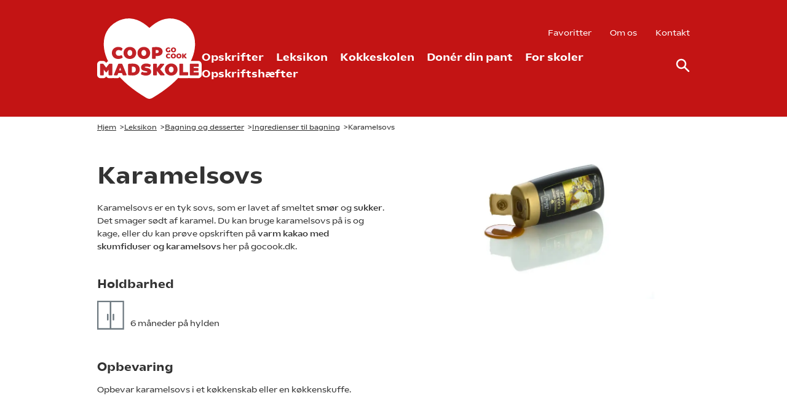

--- FILE ---
content_type: text/html; charset=utf-8
request_url: https://gocook.dk/leksikon/ingrediens/karamelsovs/
body_size: 117845
content:
<!DOCTYPE html><html lang=da><head><link rel=preconnect href=https://www.googletagmanager.com><link rel=preconnect href=https://policy.app.cookieinformation.com><script>window.MSInputMethodContext&&document.documentMode&&document.write('<script src="https://cdn.jsdelivr.net/gh/nuxodin/ie11CustomProperties@4.1.0/ie11CustomProperties.min.js"><\/script>');</script><link rel=stylesheet href="/assets/styles/styles.min.css?v=202601200910"><title>Karamelsovs - GoCook</title><meta name=description><meta name=robots><meta name=cached content="2026-01-25 15.15.35"><meta name=apple-itunes-app content="app-id=561394631"><link rel=alternate hreflang=iv href="https://gocook.dk/leksikon/ingrediens/karamelsovs/"><link rel=canonical href="https://gocook.dk/leksikon/ingrediens/karamelsovs/"><meta property=og:title content=Karamelsovs><meta name=twitter:title content=Karamelsovs><meta property=og:url content="https://gocook.dk/leksikon/ingrediens/karamelsovs/"><meta property=og:description><meta name=twitter:description><meta property=og:locale content=da><meta charset=utf-8><meta name=HandheldFriendly content=True><meta name=MobileOptimized content=320><meta name=viewport content="width=device-width, initial-scale=1.0"><meta http-equiv=X-UA-Compatible content="IE=edge"><link rel=apple-touch-icon href="/media/itbdq0p3/logo-01_coop-madskole-go-cook_r-d_rgb.png?width=57&amp;height=57" sizes=57x57><link rel=apple-touch-icon href="/media/itbdq0p3/logo-01_coop-madskole-go-cook_r-d_rgb.png?width=114&amp;height=114" sizes=114x114><link rel=apple-touch-icon href="/media/itbdq0p3/logo-01_coop-madskole-go-cook_r-d_rgb.png?width=72&amp;height=72" sizes=72x72><link rel=apple-touch-icon href="/media/itbdq0p3/logo-01_coop-madskole-go-cook_r-d_rgb.png?width=144&amp;height=144" sizes=144x144><link rel=apple-touch-icon href="/media/itbdq0p3/logo-01_coop-madskole-go-cook_r-d_rgb.png?width=60&amp;height=60" sizes=60x60><link rel=apple-touch-icon href="/media/itbdq0p3/logo-01_coop-madskole-go-cook_r-d_rgb.png?width=120&amp;height=120" sizes=120x120><link rel=apple-touch-icon href="/media/itbdq0p3/logo-01_coop-madskole-go-cook_r-d_rgb.png?width=76&amp;height=76" sizes=76x76><link rel=apple-touch-icon href="/media/itbdq0p3/logo-01_coop-madskole-go-cook_r-d_rgb.png?width=152&amp;height=152" sizes=152x152><link rel=icon type=image/png href="/media/itbdq0p3/logo-01_coop-madskole-go-cook_r-d_rgb.png?width=196&amp;height=196" sizes=196x196><link rel=icon type=image/png href="/media/itbdq0p3/logo-01_coop-madskole-go-cook_r-d_rgb.png?width=96&amp;height=96" sizes=96x96><link rel=icon type=image/png href="/media/itbdq0p3/logo-01_coop-madskole-go-cook_r-d_rgb.png?width=32&amp;height=32" sizes=32x32><link rel=icon type=image/png href="/media/itbdq0p3/logo-01_coop-madskole-go-cook_r-d_rgb.png?width=16&amp;height=16" sizes=16x16><link rel=icon type=image/png href="/media/itbdq0p3/logo-01_coop-madskole-go-cook_r-d_rgb.png?width=128&amp;height=128" sizes=128x128><meta name=application-name content="Coop Madskole GoCook"><meta name=msapplication-TileImage content="/media/itbdq0p3/logo-01_coop-madskole-go-cook_r-d_rgb.png?width=144&amp;height=144"><meta name=msapplication-square70x70logo content="/media/itbdq0p3/logo-01_coop-madskole-go-cook_r-d_rgb.png?width=70&amp;height=70"><meta name=msapplication-square150x150logo content="/media/itbdq0p3/logo-01_coop-madskole-go-cook_r-d_rgb.png?width=150&amp;height=150"><meta name=msapplication-wide310x150logo content="/media/itbdq0p3/logo-01_coop-madskole-go-cook_r-d_rgb.png?width=310&amp;height=150"><meta name=msapplication-square310x310logo content="/media/itbdq0p3/logo-01_coop-madskole-go-cook_r-d_rgb.png?width=310&amp;height=310"><script>var instant=instant||{};instant.settings={header:{autoHideTolerance:{up:100,down:200}},filteredList:{minimumSpinnerTime:0},pagination:{minimumSpinnerTime:0}};var _cultureName='da',_currentContentId=3313,_mobileBreakpoint=1120,_burgerMenuBreakpoint=1200,_isSpeedRobot=false,_googleApiKeyFrontend='',_isDebug=false;</script><script id=CookieConsent src=https://policy.app.cookieinformation.com/uc.js data-culture=DA></script><body class="encyclopediaIngredient service-menu show-top flex min-h-screen h-screen flex-col text-sm xl:text-base text-mineshaft pt-menu print:pt-0 print:mt-10"><header id=header class="bg-center fixed inset-x-0 top-0 z-30 bg-theme bg-cover print:hidden" data-autohide=true><div class="desktop-header hidden py-13 lg:block relative"><div class=container><div class="flex wrapper items-center"><a class="logo flex-auto w-170 flex" href="/"> <svg id=Layer_2 data-name="Layer 2" xmlns=http://www.w3.org/2000/svg viewbox="0 0 361.0179 278.0795" class=w-170><g id=Layer_1-2 data-name="Layer 1"><g><path d=M360.7954,165.0269v-6.0635c0-6.8427-5.36-12.2028-12.2026-12.2028h-24.7588c1.5906-3.2117,3.0492-6.4231,4.3755-9.6469,2.8297-6.8784,5.0826-13.8906,6.6957-20.842,1.7141-7.386,2.7624-14.9429,3.1157-22.4608.8327-17.713-2.3143-33.624-9.3536-47.2907-7.3798-14.3282-18.9236-26.0241-34.3106-34.7624-15.6633-8.8954-31.959-12.7751-48.4352-11.5311-15.4238,1.1646-30.7824,6.8311-45.6492,16.8421-7.2325,4.8704-13.6278,10.2989-19.7636,15.6474-6.1357-5.3485-12.5309-10.777-19.7635-15.6474C145.8786,7.0578,130.52,1.3913,115.0962.2267c-16.4761-1.244-32.7719,2.6357-48.4353,11.5311-15.3869,8.7383-26.9306,20.4342-34.3105,34.7624-7.0392,13.6667-10.1863,29.5777-9.3536,47.2907.3534,7.5179,1.4017,15.0748,3.1157,22.4608,1.6132,6.9514,3.866,13.9636,6.6958,20.842,1.4779,3.5922,3.1204,7.1691,4.9275,10.7479-1.9498.8675-3.6608,2.224-4.976,3.9993l-1.4805,1.9717-1.4552-1.9483c-2.4075-3.2577-6.1529-5.1238-10.2897-5.1238h-6.5607l-.91.0007c-6.7758.0712-12.0637,5.4052-12.0637,12.202v35.4915c0,6.8427,5.3577,12.2028,12.1974,12.2028h8.466c4.587,0,8.5075-2.4106,10.5923-6.0628,2.0848,3.6522,6.0051,6.0628,10.5921,6.0628h8.4663c1.7231,0,3.3517-.3408,4.8246-.9592,1.5053.6253,3.1626.9592,4.9044.9592h8.3444c3.5699,0,6.8559-1.4946,9.166-4.0108.4227.4529.8455.9058,1.2712,1.3564,8.4894,8.9879,17.8287,17.8069,27.7587,26.2124,17.8819,15.1367,38.1046,29.3906,61.8233,43.5762,3.3175,1.9843,7.8546,4.2877,12.1022,4.2877s8.7848-2.3035,12.1023-4.2877c23.7187-14.1856,43.9413-28.4395,61.8233-43.5762,9.3941-7.9517,18.2583-16.274,26.3756-24.7588,1.6098.7711,3.4262,1.2008,5.3618,1.2008h25.8728c1.86,0,3.6088-.3987,5.1718-1.1129,1.5624.7142,3.3105,1.1129,5.1696,1.1129h26.4293c6.8424,0,12.2024-5.3601,12.2024-12.2028v-6.0635l-.2225-23.3645Z fill=#fff></path><g><g><path d=M50.3104,156.6588h-7.3335c-.9463,0-1.7559.3965-2.2749,1.1113l-9.4438,12.5752-9.3828-12.5625c-.374-.5127-1.084-1.124-2.3408-1.124h-7.3335c-1.3984,0-2.3022.9043-2.3022,2.3047v35.4912c0,1.4004.9023,2.3047,2.2988,2.3047h8.4658c1.375,0,2.2988-.9258,2.2988-2.3047v-17.3701l6.6812,8.4941c.9121,1.2178,2.5894,1.2158,3.4966.0078l6.4092-8.4092v17.2773c0,1.4004.9023,2.3047,2.2988,2.3047h8.4663c1.375,0,2.2988-.9258,2.2988-2.3047v-35.4912c0-1.4004-.9038-2.3047-2.3027-2.3047Z fill=#c12126></path><path d=M87.0682,158.277c-.4116-1.0283-1.2793-1.6182-2.3809-1.6182h-9.8467c-1.1021,0-1.9692.5889-2.3789,1.6123l-14.4805,35.5908c-.3657,1.0039-.1235,1.6699.144,2.0518.27.3857.8223.8457,1.918.8457h8.3442c1.1021,0,1.9702-.5898,2.3882-1.6367l2.2183-6.207h12.7612l2.2241,6.2246c.4116,1.0293,1.3003,1.6191,2.4375,1.6191h9.1235c1.0596,0,1.5991-.4521,1.8657-.832.2676-.3828.5093-1.0508.1338-2.083l-14.4717-35.5674ZM82.8981,179.5223h-7.0427l3.5427-9.6467,3.5,9.6467Z fill=#c12126></path><path d=M140.8167,161.4899c-4.127-3.501-10.041-5.2754-17.5786-5.2754-2.7109,0-5.3379.0752-7.8081.2246-2.4731.1504-4.6416.3418-6.4604.5693-1.3213.208-2.1099,1.084-2.1099,2.3438v34.7129c0,1.2598.7974,2.1377,2.1494,2.3506,1.8086.2256,4.0171.415,6.5635.5635,2.562.1494,5.2344.2246,7.9438.2246,3.6855,0,7.0171-.5195,9.9023-1.5459,2.9028-1.0322,5.4019-2.4824,7.4272-4.3105,2.0361-1.8389,3.6099-4.0342,4.6772-6.5254,1.0635-2.4814,1.603-5.2109,1.603-8.1133,0-6.5469-2.1226-11.667-6.3096-15.2188ZM119.9237,166.7652c.3091-.0283.6304-.0537.9619-.0771,2.7012-.1895,5.1621-.0195,7.0239.6514,1.2979.4697,2.3662,1.1406,3.1748,1.9941.8179.8633,1.4385,1.915,1.8442,3.126.4204,1.2578.6333,2.6865.6333,4.249,0,1.4531-.2129,2.8262-.6333,4.082-.4072,1.2158-1.0303,2.2803-1.8525,3.1631-.8149.876-1.8892,1.5752-3.1924,2.0781-1.8457.7139-4.3149.9268-6.9688.6729-.3457-.0322-.6768-.0654-.9912-.0977v-19.8418Z fill=#c12126></path><path d=M180.2274,173.7828c-1.7007-.8398-3.5708-1.4736-5.5586-1.8838-1.8774-.3857-3.6499-.7422-5.2695-1.0596-1.519-.2959-2.79-.6621-3.7788-1.0889-.8594-.3701-.8594-.7617-.8594-.9961,0-.6602.3262-1.125,1.0903-1.5566.9551-.5391,2.3774-.8125,4.2271-.8125,2.3271,0,4.2861.21,5.8223.624,1.604.4336,2.9775.8516,4.0498,1.2285.5278.2295.9922.3242,1.4106.2842.4707-.0371,1.1357-.2881,1.6357-1.2881l2.0615-4.624c.5703-1.2129.2354-2.3799-.9121-3.0684-.6953-.3848-1.5342-.7959-2.4961-1.2197-.9692-.4258-2.0742-.8271-3.2852-1.1924-1.2109-.3643-2.541-.6748-3.9541-.9238-1.4351-.2529-2.9863-.3809-4.6108-.3809-2.6235,0-5.0562.3057-7.2305.9082-2.2114.6123-4.1401,1.498-5.7314,2.6328-1.6382,1.168-2.917,2.6152-3.8018,4.3027-.8882,1.6934-1.3389,3.6289-1.3389,5.7529,0,2.6807.6387,4.873,1.8979,6.5156,1.2075,1.5771,2.7246,2.8135,4.5088,3.6748,1.7051.8232,3.5859,1.4375,5.5894,1.8262l5.2832,1.0283c1.5195.2979,2.8022.665,3.813,1.0918.8813.374.8813.7979.8813,1.0508,0,.2773,0,.9277-1.1865,1.5752-1.0312.5635-2.5898.8486-4.6313.8486-2.5234,0-4.7646-.2314-6.6616-.6885-1.9355-.4658-3.4868-.9336-4.6152-1.3926-.5718-.2275-1.0317-.3145-1.4399-.2783-.4541.043-1.0977.2979-1.5913,1.2861l-2.1519,4.7607c-.4883,1.2539-.103,2.4004.9951,2.9854.6377.3594,1.5078.7656,2.5854,1.208,1.0811.4443,2.3369.8633,3.7324,1.2451,1.3916.3809,2.9331.709,4.582.9727,1.6699.2695,3.4492.4062,5.2881.4062,2.624,0,5.0483-.3057,7.2061-.9082,2.1948-.6133,4.1084-1.5117,5.687-2.6709,1.6113-1.1836,2.877-2.6367,3.7607-4.3203.8877-1.6963,1.3379-3.6123,1.3379-5.6973,0-2.6777-.6289-4.8604-1.8691-6.4873-1.1885-1.5557-2.6934-2.791-4.4717-3.6709Z fill=#c12126></path><path d=M217.8221,175.8727l13.2754-15.8662c.8047-.9219.5762-1.8086.4414-2.1455-.1445-.3613-.626-1.2021-1.9922-1.2021h-9.9023c-.8955,0-1.6748.374-2.2617,1.0918l-10.9551,14.0049v-12.792c0-1.3789-.9238-2.3047-2.2988-2.3047h-8.4658c-1.375,0-2.2988.9258-2.2988,2.3047v35.4912c0,1.3789.9238,2.3047,2.2988,2.3047h8.4658c1.375,0,2.2988-.9258,2.2988-2.3047v-13.1729l11.1621,14.3105c.5723.7637,1.3604,1.167,2.2773,1.167h11.0703c1.417,0,1.9043-.8418,2.0469-1.2012.1357-.3379.3652-1.2217-.4248-2.127l-14.7373-17.5586Z fill=#c12126></path><path d=M271.575,161.8375c-1.9268-1.8447-4.2627-3.3154-6.9434-4.3701-2.6768-1.0527-5.6465-1.5869-8.8281-1.5869s-6.1533.5342-8.8291,1.5869c-2.6787,1.0537-5.0146,2.5244-6.9424,4.3701-1.9355,1.8555-3.4551,4.0898-4.5166,6.6436-1.0596,2.5479-1.5977,5.3252-1.5977,8.2559s.5381,5.6992,1.5996,8.2314c1.0625,2.5342,2.5791,4.7666,4.5098,6.6357,1.9287,1.8672,4.2686,3.3408,6.9551,4.3789,2.6729,1.0312,5.6406,1.5547,8.8213,1.5547s6.1484-.5234,8.8223-1.5547c2.6846-1.0381,5.0244-2.5117,6.9541-4.3789,1.9316-1.8711,3.4482-4.1035,4.5098-6.6357s1.5996-5.3018,1.5996-8.2314-.5381-5.707-1.5977-8.2559c-1.0625-2.5537-2.582-4.7891-4.5166-6.6436ZM259.0799,186.1539c-1.9922.9453-4.5635.9453-6.5518,0-1-.4736-1.8789-1.1582-2.6123-2.0332-.75-.8945-1.3486-1.9844-1.7783-3.2383-.4346-1.2676-.6553-2.6807-.6553-4.2012,0-1.5166.2197-2.9199.6543-4.1689.4287-1.2363,1.0283-2.3184,1.7793-3.2148.7354-.875,1.6133-1.5596,2.6123-2.0332.9941-.4727,2.0967-.7119,3.2754-.7119,1.1777,0,2.2803.2393,3.2754.7129,1,.4736,1.8779,1.1582,2.6113,2.0322.751.8955,1.3506,1.9775,1.7803,3.2148.4346,1.251.6543,2.6543.6543,4.1689,0,1.5186-.2207,2.9316-.6553,4.2012-.4307,1.2549-1.0293,2.3447-1.7803,3.2383-.7324.875-1.6104,1.5586-2.6094,2.0332Z fill=#c12126></path><path d=M312.0448,185.9205h-15.1084v-26.957c0-1.4004-.9023-2.3047-2.2988-2.3047h-8.4658c-1.375,0-2.2988.9258-2.2988,2.3047v35.4912c0,1.3789.9238,2.3047,2.2988,2.3047h25.873c1.3994,0,2.3037-.9043,2.3037-2.3047v-6.2305c0-1.3994-.9043-2.3037-2.3037-2.3037Z fill=#c12126></path><path d=M348.8153,186.0875h-15.6641v-4.3486h14.6074c1.3779,0,2.3037-.9258,2.3037-2.3037v-5.7861c0-1.3779-.9258-2.3037-2.3037-2.3037h-14.6074v-4.0146h15.4414c1.3789,0,2.3047-.9258,2.3047-2.3037v-6.0635c0-1.4004-.9043-2.3047-2.3047-2.3047h-26.2061c-1.3965,0-2.2988.9043-2.2988,2.3047v35.4912c0,1.4004.9023,2.3047,2.2988,2.3047h26.4287c1.3994,0,2.3037-.9043,2.3037-2.3047v-6.0635c0-1.3994-.9043-2.3037-2.3037-2.3037Z fill=#c12126></path></g><g><path d=M85.6649,128.4264v-.001c-.2861-.6074-.7114-1.0156-1.2651-1.2129-.5796-.207-1.2183-.1494-1.896.1719-.5879.2764-1.5864.6621-2.9688,1.1465-1.2871.4512-2.8423.6807-4.6221.6807-1.7681,0-3.332-.2529-4.6484-.751-1.2881-.4873-2.3726-1.1738-3.2241-2.0391-.854-.8682-1.5083-1.9053-1.9448-3.083-.4468-1.2041-.6733-2.5615-.6733-4.0332,0-1.4404.2188-2.7842.6509-3.9922.4199-1.1777,1.0498-2.2158,1.8726-3.085.8145-.8604,1.8521-1.543,3.084-2.0283,1.2554-.4941,2.73-.7451,4.3828-.7451,1.748,0,3.311.2227,4.6445.6602,1.3711.4512,2.3862.8438,2.9263,1.1289.5952.332,1.1353.4512,1.6436.3633.6372-.1045,1.1504-.5361,1.5327-1.3008l2.1885-4.8027c.499-1.1367.189-2.2461-.8428-2.9785-.4683-.3096-1.1104-.6963-1.9097-1.1494-.832-.4727-1.8384-.9287-2.9907-1.3555-1.1509-.4268-2.4795-.7891-3.9487-1.0771-1.4829-.291-3.1167-.4385-4.8569-.4385-3.2188,0-6.208.5342-8.8848,1.5869-2.6802,1.0547-5.0161,2.5254-6.9424,4.3701-1.9331,1.8516-3.4526,4.0869-4.5161,6.6436-1.0605,2.5479-1.5981,5.3252-1.5981,8.2559s.5381,5.7002,1.5991,8.2314c1.062,2.5342,2.5796,4.7666,4.5103,6.6357,1.9277,1.8672,4.2676,3.3398,6.9546,4.3789,2.6729,1.0312,5.6597,1.5547,8.8774,1.5547,1.7417,0,3.4019-.1484,4.9346-.4424,1.5171-.2891,2.8936-.6436,4.0908-1.0508,1.1982-.4092,2.2559-.8486,3.144-1.3047.8877-.457,1.5503-.834,2.0137-1.1455,1.1362-.7168,1.4824-1.8857.9092-3.04l-2.2266-4.752Z fill=#c12126></path><path d=M128.7909,104.4615c-1.9258-1.8447-4.2617-3.3145-6.9424-4.3701-2.6772-1.0527-5.6475-1.5869-8.8286-1.5869s-6.1523.5342-8.8291,1.5869c-2.6802,1.0547-5.0161,2.5254-6.9424,4.3701-1.9331,1.8516-3.4526,4.0869-4.5166,6.6436-1.0601,2.5488-1.5977,5.3262-1.5977,8.2559s.5381,5.7002,1.5991,8.2314c1.062,2.5342,2.5796,4.7666,4.5103,6.6357,1.9277,1.8672,4.2676,3.3398,6.9546,4.3789,2.6729,1.0312,5.6411,1.5547,8.8218,1.5547s6.1479-.5234,8.8213-1.5547c2.6855-1.0391,5.0254-2.5117,6.9546-4.3789,1.9312-1.8711,3.4487-4.1035,4.5107-6.6357,1.061-2.5303,1.5986-5.2998,1.5986-8.2314,0-2.9287-.5376-5.7061-1.5977-8.2559-1.062-2.5537-2.582-4.7891-4.5166-6.6436ZM116.2957,128.7779c-1.9912.9453-4.562.9453-6.5518,0-1-.4746-1.8789-1.1582-2.6118-2.0332-.7495-.8936-1.3481-1.9834-1.7778-3.2383-.4351-1.2676-.6558-2.6807-.6558-4.2012,0-1.5186.2202-2.9209.6543-4.1689.4297-1.2373,1.0288-2.3193,1.7803-3.2148.7344-.876,1.6128-1.5596,2.6108-2.0332.9956-.4727,2.0977-.7119,3.2759-.7119s2.2803.2393,3.2759.7129c.998.4736,1.8765,1.1572,2.6104,2.0322.751.8965,1.3501,1.9775,1.7808,3.2148.4341,1.251.6543,2.6533.6543,4.1689,0,1.5176-.2207,2.9307-.6562,4.2012-.4302,1.2549-1.0288,2.3438-1.7788,3.2383-.7334.875-1.6118,1.5596-2.6104,2.0332Z fill=#c12126></path><path d=M177.0213,104.4615c-1.9258-1.8447-4.2617-3.3145-6.9424-4.3701-2.6772-1.0527-5.6479-1.5869-8.8291-1.5869s-6.1519.5342-8.8286,1.5869c-2.6802,1.0547-5.0161,2.5254-6.9424,4.3701-1.9331,1.8516-3.4526,4.0869-4.5166,6.6436-1.0601,2.5488-1.5977,5.3262-1.5977,8.2559s.5381,5.7002,1.5991,8.2314c1.062,2.5342,2.5796,4.7666,4.5103,6.6357,1.9277,1.8672,4.2676,3.3398,6.9546,4.3789,2.6729,1.0312,5.6411,1.5547,8.8213,1.5547s6.1484-.5234,8.8218-1.5547c2.6855-1.0391,5.0254-2.5117,6.9546-4.3789,1.9316-1.8711,3.4492-4.1035,4.5107-6.6357,1.0605-2.5303,1.5986-5.2998,1.5986-8.2314,0-2.9287-.5371-5.7061-1.5977-8.2559-1.062-2.5537-2.582-4.7891-4.5166-6.6436ZM157.9744,109.8883c.9951-.4727,2.0967-.7119,3.2754-.7119s2.2808.2393,3.2764.7129c.998.4736,1.8765,1.1572,2.6104,2.0322.751.8965,1.3501,1.9775,1.7808,3.2148.4341,1.251.6543,2.6533.6543,4.1689,0,1.5176-.2207,2.9307-.6562,4.2012-.4302,1.2549-1.0288,2.3438-1.7788,3.2383-.7334.875-1.6118,1.5596-2.6104,2.0332-1.9912.9443-4.5615.9443-6.5518,0-1-.4746-1.8789-1.1582-2.6118-2.0332-.7495-.8936-1.3481-1.9834-1.7778-3.2383-.4351-1.2676-.6558-2.6807-.6558-4.2012,0-1.5186.2202-2.9209.6538-4.1689.4297-1.2373,1.0288-2.3184,1.7808-3.2148.7344-.876,1.6128-1.5596,2.6108-2.0332Z fill=#c12126></path><path d=M224.8065,108.152v-.001c-.8613-1.9639-2.1963-3.6602-3.9688-5.0439-1.7354-1.3525-3.9199-2.417-6.4941-3.1631-2.5371-.7334-5.5498-1.1055-8.9551-1.1055-1.1748,0-2.4424.0186-3.7705.0557-1.3145.0381-2.6025.0947-3.8281.1689-1.2314.0752-2.4033.1602-3.4863.2529-1.1201.0967-2.0811.2021-2.9492.3311-.5.1113-.9004.2754-1.2256.502-.3691.2588-.8086.7764-.8086,1.7725v35.1572c0,1.4004.9023,2.3047,2.2988,2.3047h8.4658c1.375,0,2.2988-.9258,2.2988-2.3047v-7.2441c.334.0293.6963.0586,1.0898.0879,1.0156.0762,2.0342.1152,3.0283.1152,3.0918,0,5.876-.374,8.2744-1.1133,2.4355-.7471,4.5176-1.8262,6.1855-3.207,1.6885-1.3965,2.9795-3.0732,3.8359-4.9834.8525-1.8975,1.2842-3.9971,1.2842-6.2402,0-2.2764-.4287-4.4102-1.2754-6.3418ZM212.5731,114.4938c0,1.6094-.5322,2.8711-1.6279,3.8564-1.1162,1.0059-2.9131,1.5156-5.3379,1.5156-.8213,0-1.6094-.0264-2.3418-.0801-.3076-.0225-.6016-.0459-.8818-.0713v-10.4883c.2793-.0195.5801-.0361.9014-.0508.8281-.0361,1.6289-.0547,2.377-.0547,2.3574,0,4.1299.5049,5.2695,1.499,1.1045.9658,1.6416,2.2334,1.6416,3.874Z fill=#c12126></path></g><g><path d=M242.1385,116.5709c1.1084.4189,2.3418.6318,3.666.6318.7305,0,1.417-.0439,2.042-.1309.6123-.0859,1.1787-.1943,1.6855-.3213.5-.125.9541-.2666,1.3525-.418.3867-.1494.7285-.2891,1.0215-.4209.1826-.0918.3203-.1855.4219-.2871.1318-.1338.1992-.3193.1992-.5527v-5.251c0-.4492-.2783-.7275-.7256-.7275h-3.3896c-.4473,0-.7256.2783-.7256.7275v3.2285c-.1074.0137-.2197.0244-.3359.0322-1.0264.0723-1.9814-.0322-2.7441-.3066-.5996-.2168-1.1035-.5215-1.4961-.9062-.3936-.3867-.6953-.8467-.8955-1.3672-.2021-.5264-.3047-1.1182-.3047-1.7578,0-.625.1025-1.209.3047-1.7354.2012-.5215.4951-.9785.874-1.3564s.8574-.6836,1.4209-.9072c.5674-.2246,1.2344-.3389,1.9854-.3389.8438-.0107,1.6025.0801,2.2275.2764.6484.2041,1.1191.375,1.3955.5059.2031.0996.3916.1299.5625.083.1826-.0498.3271-.1777.4307-.3848l.9014-1.9805c.1885-.3994.0889-.752-.2725-.9668-.2061-.126-.4824-.2832-.8242-.4688-.3525-.1904-.7842-.375-1.2832-.5479s-1.0703-.3203-1.6992-.4375c-.6348-.1182-1.3467-.1777-2.1152-.1777-1.3262,0-2.5625.2168-3.6729.6455-1.1094.4258-2.0811,1.0215-2.8867,1.7695-.8076.752-1.4395,1.6572-1.877,2.6914-.4385,1.0342-.6602,2.1621-.6602,3.3525s.2217,2.3154.6592,3.3418c.4385,1.0293,1.0693,1.9336,1.873,2.6895.8047.7568,1.7754,1.3535,2.8848,1.7734Z fill=#c12126></path><path d=M270.1034,102.7262h-.001c-.7822-.749-1.7305-1.3457-2.8174-1.7734-1.0898-.4287-2.2988-.6455-3.5938-.6455-1.2959,0-2.5049.2168-3.5947.6455-1.0879.4277-2.0361,1.0244-2.8174,1.7734s-1.3965,1.6533-1.8281,2.6895c-.4297,1.0342-.6475,2.1621-.6475,3.3506,0,1.1914.2178,2.3154.6484,3.3398.4307,1.0293,1.0449,1.9336,1.8262,2.6885.7803.7559,1.7285,1.3535,2.8203,1.7754,1.0879.4199,2.2969.6328,3.5928.6328s2.5039-.2129,3.5918-.6328c1.0918-.4219,2.04-1.0195,2.8203-1.7754.7822-.7568,1.3965-1.6611,1.8271-2.6875.4307-1.0254.6484-2.1494.6484-3.3408,0-1.1885-.2178-2.3164-.6475-3.3506-.4316-1.0361-1.0469-1.9414-1.8281-2.6895ZM267.3905,108.7438c0,.6602-.0957,1.2744-.2852,1.8262-.1885.5488-.4512,1.0273-.7832,1.4229-.3281.3906-.7207.6973-1.167.9082-.4453.2119-.9375.3193-1.4639.3193s-1.0195-.1074-1.4648-.3193c-.4482-.2129-.8408-.5195-1.166-.9082-.3311-.3936-.5947-.8721-.7832-1.4238-.1895-.5508-.2861-1.165-.2861-1.8252,0-.6592.0957-1.2686.2852-1.8135.1885-.543.4521-1.0186.7842-1.4131.3262-.3896.7178-.6953,1.166-.9072.4453-.2119.9385-.3193,1.4648-.3193.5254,0,1.0186.1074,1.4648.3193.4453.2119.8379.5166,1.166.9072.3311.3955.5947.8701.7832,1.4131.1895.5439.2852,1.1543.2852,1.8135Z fill=#c12126></path><path d=M251.5721,133.7555c-.0918-.1963-.2256-.3262-.3955-.3857-.1807-.0674-.3877-.0449-.6143.0615-.2471.1172-.6709.2812-1.2578.4873-.5635.1973-1.2373.2969-2.0029.2969s-1.4453-.1104-2.0205-.3281c-.5674-.2148-1.0469-.5186-1.4268-.9043-.3779-.3848-.6689-.8447-.8623-1.3672-.1953-.5264-.2949-1.1191-.2949-1.7607,0-.626.0957-1.2119.2852-1.7412.1855-.5215.4658-.9814.8301-1.3682.3643-.3838.8242-.6865,1.3691-.9004.5488-.2168,1.1924-.3271,1.9111-.3271.7529,0,1.4287.0967,2.0078.2871.5918.1953,1.0166.3594,1.2588.4873.2012.1113.376.1523.5361.125.1895-.0312.3428-.167.4688-.4189l.9062-1.9883c.1631-.3711.0674-.7178-.2666-.9541-.1895-.126-.4531-.2842-.7822-.4707-.334-.1895-.7412-.374-1.2129-.5498-.4697-.1729-1.0107-.3203-1.6084-.4385-.6016-.1182-1.2666-.1777-1.9795-.1777-1.3125,0-2.5303.2168-3.6182.6445-1.0879.4287-2.0361,1.0244-2.8174,1.7734-.7812.748-1.3965,1.6533-1.8281,2.6895-.4297,1.0322-.6475,2.1602-.6475,3.3516,0,1.1924.2178,2.3164.6484,3.3398.4307,1.0283,1.0449,1.9326,1.8262,2.6885.7812.7568,1.7305,1.3535,2.8203,1.7744,1.0879.4199,2.3047.6328,3.6162.6328.7109,0,1.3877-.0605,2.0127-.1797.626-.1201,1.1895-.2656,1.6729-.4307.4863-.165.917-.3438,1.2793-.5293.3574-.1846.627-.3379.8213-.4678.375-.2363.4805-.5918.293-.9717l-.9277-1.9795Z fill=#c12126></path><path d=M269.5926,123.8375h-.001c-.7812-.749-1.7295-1.3447-2.8164-1.7734-1.0889-.4277-2.2988-.6445-3.5947-.6445-1.2979,0-2.5068.2168-3.5947.6445-1.0889.4287-2.0371,1.0254-2.8174,1.7734-.7812.749-1.3965,1.6533-1.8271,2.6895-.4307,1.0332-.6484,2.1611-.6484,3.3516s.2178,2.3145.6484,3.3398c.4307,1.0273,1.0449,1.9316,1.8271,2.6885.7803.7559,1.7285,1.3535,2.8193,1.7744,1.0879.4199,2.2969.6328,3.5928.6328s2.5049-.2129,3.5928-.6328c1.0898-.4209,2.0391-1.0176,2.8203-1.7744.7822-.7568,1.3965-1.6611,1.8271-2.6885.4297-1.0264.6475-2.1504.6475-3.3398s-.2178-2.3174-.6475-3.3516c-.4307-1.0352-1.0459-1.9395-1.8281-2.6895ZM266.8807,129.8551c0,.6572-.0967,1.2725-.2861,1.8271-.1875.5479-.4512,1.0264-.7822,1.4229-.3281.3906-.7207.6963-1.167.9072-.4453.2119-.9385.3193-1.4648.3193s-1.0195-.1074-1.4648-.3193c-.4463-.2119-.8389-.5166-1.166-.9072-.332-.3955-.5947-.874-.7832-1.4238-.1895-.5498-.2852-1.165-.2852-1.8262,0-.6602.0957-1.2705.2852-1.8135.1885-.543.4521-1.0186.7832-1.4131.3271-.3896.7197-.6953,1.166-.9072s.9395-.3193,1.4648-.3193c.5264,0,1.0195.1074,1.4648.3193.4463.2109.8389.5166,1.167.9072.3311.3955.5938.8711.7822,1.4131.1895.5469.2861,1.1562.2861,1.8135Z fill=#c12126></path><path d=M288.7645,123.8375h-.001c-.7812-.748-1.7285-1.3447-2.8174-1.7734-1.0879-.4277-2.2969-.6445-3.5938-.6445-1.2979,0-2.5068.2168-3.5947.6445-1.0879.4287-2.0361,1.0244-2.8174,1.7734-.7812.748-1.3965,1.6533-1.8281,2.6895-.4307,1.0332-.6484,2.1611-.6484,3.3516s.2178,2.3145.6484,3.3408c.4316,1.0273,1.0469,1.9316,1.8271,2.6875.7793.7559,1.7285,1.3525,2.8203,1.7744,1.0879.4199,2.2969.6328,3.5928.6328s2.5039-.2129,3.5918-.6328c1.0898-.4209,2.0391-1.0176,2.8203-1.7744.7812-.7559,1.3965-1.6602,1.8271-2.6885.4307-1.0254.6484-2.1494.6484-3.3398s-.2178-2.3184-.6484-3.3516c-.4297-1.0342-1.0449-1.9395-1.8271-2.6895ZM286.0516,129.8551c0,.6562-.0957,1.2715-.2852,1.8262-.1895.5518-.4531,1.0303-.7832,1.4238-.3271.3896-.7197.6953-1.167.9072-.4453.2119-.9375.3193-1.4639.3193s-1.0195-.1074-1.4648-.3193c-.4473-.2119-.8398-.5176-1.167-.9072-.3301-.3945-.5938-.873-.7822-1.4238-.1895-.5518-.2861-1.167-.2861-1.8262,0-.6582.0957-1.2676.2852-1.8135.1875-.541.4512-1.0166.7832-1.4131.3271-.3896.7207-.6953,1.167-.9072.4453-.2119.9385-.3193,1.4648-.3193.5254,0,1.0186.1074,1.4639.3193.4473.2119.8398.5176,1.167.9072.332.3965.5957.8721.7832,1.4131.1895.5469.2852,1.1572.2852,1.8135Z fill=#c12126></path><path d=M309.2772,136.983l-6.2666-7.4639,5.6602-6.7656c.2432-.2773.1943-.5293.1436-.6543-.0527-.1328-.2021-.3555-.6143-.3555h-4.127c-.3066,0-.5615.1221-.7598.3652l-4.9805,6.3672v-6.0039c0-.4492-.2783-.7285-.7256-.7285h-3.5273c-.4482,0-.7266.2793-.7266.7285v14.7891c0,.4492.2783.7285.7266.7285h3.5273c.4473,0,.7256-.2793.7256-.7285v-6.165l5.0703,6.501c.1953.2607.4521.3926.7627.3926h4.6133c.4326,0,.585-.2227.6377-.3545.0498-.126.0996-.377-.1396-.6523Z fill=#c12126></path></g></g></g></g></svg> </a><div class="flex-auto pt-11 menu-items-side"><div class="flex service-menu"><ul class=ml-auto><li class=inline-block><a class="text-white ml-30 text-sm font-regular" href="/favoritter/">Favoritter</a><li class=inline-block><a class="text-white ml-30 text-sm font-regular" href="/om-os/">Om os</a><li class=inline-block><a class="text-white ml-30 text-sm font-regular" href="/kontakt/">Kontakt</a></ul></div><div class="flex items-center mt-15 mb-25 main-menu"><div class=ml-auto><ul><li class=inline-block><a class="font-headline font-semibold text-white mr-20 text-lg" href="/opskrifter/">Opskrifter</a><li class=inline-block><a class="font-headline font-semibold text-white mr-20 text-lg" href="/leksikon/">Leksikon</a><li class=inline-block><a class="font-headline font-semibold text-white mr-20 text-lg" href="/kokkeskolen/">Kokkeskolen</a><li class=inline-block><a class="font-headline font-semibold text-white mr-20 text-lg" href="/doner-din-pant/">Don&#xE9;r din pant</a><li class=inline-block><a class="font-headline font-semibold text-white mr-20 text-lg" href="/for-skoler/">For skoler</a><li class=inline-block><a class="font-headline font-semibold text-white mr-20 text-lg" href="/opskriftshaefter/">Opskriftsh&#xE6;fter</a></ul></div><div><a href="/soeg/"> <svg width=23 height=23 viewbox="0 0 23 23" fill=none xmlns=http://www.w3.org/2000/svg class=text-white><path d="M21 21L14.163 14.1596M9.02585 2C12.9071 2 16.0517 5.1462 16.0517 9.02934C16.0517 12.9125 12.9071 16.0587 9.02585 16.0587C5.14463 16.0587 2 12.9125 2 9.02934C2 5.1462 5.14463 2 9.02585 2Z" stroke=currentColor stroke-width=2.5 stroke-miterlimit=10 stroke-linecap=round stroke-linejoin=round></path></svg> </a></div></div></div></div></div></div><div class="mobile-header flex items-center lg:hidden relative"><div class=container><div class="py-10 relative flex items-center"><a class=inline-block href="/"> <svg id=Layer_2 data-name="Layer 2" xmlns=http://www.w3.org/2000/svg viewbox="0 0 361.0179 278.0795" class=h-60><g id=Layer_1-2 data-name="Layer 1"><g><path d=M360.7954,165.0269v-6.0635c0-6.8427-5.36-12.2028-12.2026-12.2028h-24.7588c1.5906-3.2117,3.0492-6.4231,4.3755-9.6469,2.8297-6.8784,5.0826-13.8906,6.6957-20.842,1.7141-7.386,2.7624-14.9429,3.1157-22.4608.8327-17.713-2.3143-33.624-9.3536-47.2907-7.3798-14.3282-18.9236-26.0241-34.3106-34.7624-15.6633-8.8954-31.959-12.7751-48.4352-11.5311-15.4238,1.1646-30.7824,6.8311-45.6492,16.8421-7.2325,4.8704-13.6278,10.2989-19.7636,15.6474-6.1357-5.3485-12.5309-10.777-19.7635-15.6474C145.8786,7.0578,130.52,1.3913,115.0962.2267c-16.4761-1.244-32.7719,2.6357-48.4353,11.5311-15.3869,8.7383-26.9306,20.4342-34.3105,34.7624-7.0392,13.6667-10.1863,29.5777-9.3536,47.2907.3534,7.5179,1.4017,15.0748,3.1157,22.4608,1.6132,6.9514,3.866,13.9636,6.6958,20.842,1.4779,3.5922,3.1204,7.1691,4.9275,10.7479-1.9498.8675-3.6608,2.224-4.976,3.9993l-1.4805,1.9717-1.4552-1.9483c-2.4075-3.2577-6.1529-5.1238-10.2897-5.1238h-6.5607l-.91.0007c-6.7758.0712-12.0637,5.4052-12.0637,12.202v35.4915c0,6.8427,5.3577,12.2028,12.1974,12.2028h8.466c4.587,0,8.5075-2.4106,10.5923-6.0628,2.0848,3.6522,6.0051,6.0628,10.5921,6.0628h8.4663c1.7231,0,3.3517-.3408,4.8246-.9592,1.5053.6253,3.1626.9592,4.9044.9592h8.3444c3.5699,0,6.8559-1.4946,9.166-4.0108.4227.4529.8455.9058,1.2712,1.3564,8.4894,8.9879,17.8287,17.8069,27.7587,26.2124,17.8819,15.1367,38.1046,29.3906,61.8233,43.5762,3.3175,1.9843,7.8546,4.2877,12.1022,4.2877s8.7848-2.3035,12.1023-4.2877c23.7187-14.1856,43.9413-28.4395,61.8233-43.5762,9.3941-7.9517,18.2583-16.274,26.3756-24.7588,1.6098.7711,3.4262,1.2008,5.3618,1.2008h25.8728c1.86,0,3.6088-.3987,5.1718-1.1129,1.5624.7142,3.3105,1.1129,5.1696,1.1129h26.4293c6.8424,0,12.2024-5.3601,12.2024-12.2028v-6.0635l-.2225-23.3645Z fill=#fff></path><g><g><path d=M50.3104,156.6588h-7.3335c-.9463,0-1.7559.3965-2.2749,1.1113l-9.4438,12.5752-9.3828-12.5625c-.374-.5127-1.084-1.124-2.3408-1.124h-7.3335c-1.3984,0-2.3022.9043-2.3022,2.3047v35.4912c0,1.4004.9023,2.3047,2.2988,2.3047h8.4658c1.375,0,2.2988-.9258,2.2988-2.3047v-17.3701l6.6812,8.4941c.9121,1.2178,2.5894,1.2158,3.4966.0078l6.4092-8.4092v17.2773c0,1.4004.9023,2.3047,2.2988,2.3047h8.4663c1.375,0,2.2988-.9258,2.2988-2.3047v-35.4912c0-1.4004-.9038-2.3047-2.3027-2.3047Z fill=#c12126></path><path d=M87.0682,158.277c-.4116-1.0283-1.2793-1.6182-2.3809-1.6182h-9.8467c-1.1021,0-1.9692.5889-2.3789,1.6123l-14.4805,35.5908c-.3657,1.0039-.1235,1.6699.144,2.0518.27.3857.8223.8457,1.918.8457h8.3442c1.1021,0,1.9702-.5898,2.3882-1.6367l2.2183-6.207h12.7612l2.2241,6.2246c.4116,1.0293,1.3003,1.6191,2.4375,1.6191h9.1235c1.0596,0,1.5991-.4521,1.8657-.832.2676-.3828.5093-1.0508.1338-2.083l-14.4717-35.5674ZM82.8981,179.5223h-7.0427l3.5427-9.6467,3.5,9.6467Z fill=#c12126></path><path d=M140.8167,161.4899c-4.127-3.501-10.041-5.2754-17.5786-5.2754-2.7109,0-5.3379.0752-7.8081.2246-2.4731.1504-4.6416.3418-6.4604.5693-1.3213.208-2.1099,1.084-2.1099,2.3438v34.7129c0,1.2598.7974,2.1377,2.1494,2.3506,1.8086.2256,4.0171.415,6.5635.5635,2.562.1494,5.2344.2246,7.9438.2246,3.6855,0,7.0171-.5195,9.9023-1.5459,2.9028-1.0322,5.4019-2.4824,7.4272-4.3105,2.0361-1.8389,3.6099-4.0342,4.6772-6.5254,1.0635-2.4814,1.603-5.2109,1.603-8.1133,0-6.5469-2.1226-11.667-6.3096-15.2188ZM119.9237,166.7652c.3091-.0283.6304-.0537.9619-.0771,2.7012-.1895,5.1621-.0195,7.0239.6514,1.2979.4697,2.3662,1.1406,3.1748,1.9941.8179.8633,1.4385,1.915,1.8442,3.126.4204,1.2578.6333,2.6865.6333,4.249,0,1.4531-.2129,2.8262-.6333,4.082-.4072,1.2158-1.0303,2.2803-1.8525,3.1631-.8149.876-1.8892,1.5752-3.1924,2.0781-1.8457.7139-4.3149.9268-6.9688.6729-.3457-.0322-.6768-.0654-.9912-.0977v-19.8418Z fill=#c12126></path><path d=M180.2274,173.7828c-1.7007-.8398-3.5708-1.4736-5.5586-1.8838-1.8774-.3857-3.6499-.7422-5.2695-1.0596-1.519-.2959-2.79-.6621-3.7788-1.0889-.8594-.3701-.8594-.7617-.8594-.9961,0-.6602.3262-1.125,1.0903-1.5566.9551-.5391,2.3774-.8125,4.2271-.8125,2.3271,0,4.2861.21,5.8223.624,1.604.4336,2.9775.8516,4.0498,1.2285.5278.2295.9922.3242,1.4106.2842.4707-.0371,1.1357-.2881,1.6357-1.2881l2.0615-4.624c.5703-1.2129.2354-2.3799-.9121-3.0684-.6953-.3848-1.5342-.7959-2.4961-1.2197-.9692-.4258-2.0742-.8271-3.2852-1.1924-1.2109-.3643-2.541-.6748-3.9541-.9238-1.4351-.2529-2.9863-.3809-4.6108-.3809-2.6235,0-5.0562.3057-7.2305.9082-2.2114.6123-4.1401,1.498-5.7314,2.6328-1.6382,1.168-2.917,2.6152-3.8018,4.3027-.8882,1.6934-1.3389,3.6289-1.3389,5.7529,0,2.6807.6387,4.873,1.8979,6.5156,1.2075,1.5771,2.7246,2.8135,4.5088,3.6748,1.7051.8232,3.5859,1.4375,5.5894,1.8262l5.2832,1.0283c1.5195.2979,2.8022.665,3.813,1.0918.8813.374.8813.7979.8813,1.0508,0,.2773,0,.9277-1.1865,1.5752-1.0312.5635-2.5898.8486-4.6313.8486-2.5234,0-4.7646-.2314-6.6616-.6885-1.9355-.4658-3.4868-.9336-4.6152-1.3926-.5718-.2275-1.0317-.3145-1.4399-.2783-.4541.043-1.0977.2979-1.5913,1.2861l-2.1519,4.7607c-.4883,1.2539-.103,2.4004.9951,2.9854.6377.3594,1.5078.7656,2.5854,1.208,1.0811.4443,2.3369.8633,3.7324,1.2451,1.3916.3809,2.9331.709,4.582.9727,1.6699.2695,3.4492.4062,5.2881.4062,2.624,0,5.0483-.3057,7.2061-.9082,2.1948-.6133,4.1084-1.5117,5.687-2.6709,1.6113-1.1836,2.877-2.6367,3.7607-4.3203.8877-1.6963,1.3379-3.6123,1.3379-5.6973,0-2.6777-.6289-4.8604-1.8691-6.4873-1.1885-1.5557-2.6934-2.791-4.4717-3.6709Z fill=#c12126></path><path d=M217.8221,175.8727l13.2754-15.8662c.8047-.9219.5762-1.8086.4414-2.1455-.1445-.3613-.626-1.2021-1.9922-1.2021h-9.9023c-.8955,0-1.6748.374-2.2617,1.0918l-10.9551,14.0049v-12.792c0-1.3789-.9238-2.3047-2.2988-2.3047h-8.4658c-1.375,0-2.2988.9258-2.2988,2.3047v35.4912c0,1.3789.9238,2.3047,2.2988,2.3047h8.4658c1.375,0,2.2988-.9258,2.2988-2.3047v-13.1729l11.1621,14.3105c.5723.7637,1.3604,1.167,2.2773,1.167h11.0703c1.417,0,1.9043-.8418,2.0469-1.2012.1357-.3379.3652-1.2217-.4248-2.127l-14.7373-17.5586Z fill=#c12126></path><path d=M271.575,161.8375c-1.9268-1.8447-4.2627-3.3154-6.9434-4.3701-2.6768-1.0527-5.6465-1.5869-8.8281-1.5869s-6.1533.5342-8.8291,1.5869c-2.6787,1.0537-5.0146,2.5244-6.9424,4.3701-1.9355,1.8555-3.4551,4.0898-4.5166,6.6436-1.0596,2.5479-1.5977,5.3252-1.5977,8.2559s.5381,5.6992,1.5996,8.2314c1.0625,2.5342,2.5791,4.7666,4.5098,6.6357,1.9287,1.8672,4.2686,3.3408,6.9551,4.3789,2.6729,1.0312,5.6406,1.5547,8.8213,1.5547s6.1484-.5234,8.8223-1.5547c2.6846-1.0381,5.0244-2.5117,6.9541-4.3789,1.9316-1.8711,3.4482-4.1035,4.5098-6.6357s1.5996-5.3018,1.5996-8.2314-.5381-5.707-1.5977-8.2559c-1.0625-2.5537-2.582-4.7891-4.5166-6.6436ZM259.0799,186.1539c-1.9922.9453-4.5635.9453-6.5518,0-1-.4736-1.8789-1.1582-2.6123-2.0332-.75-.8945-1.3486-1.9844-1.7783-3.2383-.4346-1.2676-.6553-2.6807-.6553-4.2012,0-1.5166.2197-2.9199.6543-4.1689.4287-1.2363,1.0283-2.3184,1.7793-3.2148.7354-.875,1.6133-1.5596,2.6123-2.0332.9941-.4727,2.0967-.7119,3.2754-.7119,1.1777,0,2.2803.2393,3.2754.7129,1,.4736,1.8779,1.1582,2.6113,2.0322.751.8955,1.3506,1.9775,1.7803,3.2148.4346,1.251.6543,2.6543.6543,4.1689,0,1.5186-.2207,2.9316-.6553,4.2012-.4307,1.2549-1.0293,2.3447-1.7803,3.2383-.7324.875-1.6104,1.5586-2.6094,2.0332Z fill=#c12126></path><path d=M312.0448,185.9205h-15.1084v-26.957c0-1.4004-.9023-2.3047-2.2988-2.3047h-8.4658c-1.375,0-2.2988.9258-2.2988,2.3047v35.4912c0,1.3789.9238,2.3047,2.2988,2.3047h25.873c1.3994,0,2.3037-.9043,2.3037-2.3047v-6.2305c0-1.3994-.9043-2.3037-2.3037-2.3037Z fill=#c12126></path><path d=M348.8153,186.0875h-15.6641v-4.3486h14.6074c1.3779,0,2.3037-.9258,2.3037-2.3037v-5.7861c0-1.3779-.9258-2.3037-2.3037-2.3037h-14.6074v-4.0146h15.4414c1.3789,0,2.3047-.9258,2.3047-2.3037v-6.0635c0-1.4004-.9043-2.3047-2.3047-2.3047h-26.2061c-1.3965,0-2.2988.9043-2.2988,2.3047v35.4912c0,1.4004.9023,2.3047,2.2988,2.3047h26.4287c1.3994,0,2.3037-.9043,2.3037-2.3047v-6.0635c0-1.3994-.9043-2.3037-2.3037-2.3037Z fill=#c12126></path></g><g><path d=M85.6649,128.4264v-.001c-.2861-.6074-.7114-1.0156-1.2651-1.2129-.5796-.207-1.2183-.1494-1.896.1719-.5879.2764-1.5864.6621-2.9688,1.1465-1.2871.4512-2.8423.6807-4.6221.6807-1.7681,0-3.332-.2529-4.6484-.751-1.2881-.4873-2.3726-1.1738-3.2241-2.0391-.854-.8682-1.5083-1.9053-1.9448-3.083-.4468-1.2041-.6733-2.5615-.6733-4.0332,0-1.4404.2188-2.7842.6509-3.9922.4199-1.1777,1.0498-2.2158,1.8726-3.085.8145-.8604,1.8521-1.543,3.084-2.0283,1.2554-.4941,2.73-.7451,4.3828-.7451,1.748,0,3.311.2227,4.6445.6602,1.3711.4512,2.3862.8438,2.9263,1.1289.5952.332,1.1353.4512,1.6436.3633.6372-.1045,1.1504-.5361,1.5327-1.3008l2.1885-4.8027c.499-1.1367.189-2.2461-.8428-2.9785-.4683-.3096-1.1104-.6963-1.9097-1.1494-.832-.4727-1.8384-.9287-2.9907-1.3555-1.1509-.4268-2.4795-.7891-3.9487-1.0771-1.4829-.291-3.1167-.4385-4.8569-.4385-3.2188,0-6.208.5342-8.8848,1.5869-2.6802,1.0547-5.0161,2.5254-6.9424,4.3701-1.9331,1.8516-3.4526,4.0869-4.5161,6.6436-1.0605,2.5479-1.5981,5.3252-1.5981,8.2559s.5381,5.7002,1.5991,8.2314c1.062,2.5342,2.5796,4.7666,4.5103,6.6357,1.9277,1.8672,4.2676,3.3398,6.9546,4.3789,2.6729,1.0312,5.6597,1.5547,8.8774,1.5547,1.7417,0,3.4019-.1484,4.9346-.4424,1.5171-.2891,2.8936-.6436,4.0908-1.0508,1.1982-.4092,2.2559-.8486,3.144-1.3047.8877-.457,1.5503-.834,2.0137-1.1455,1.1362-.7168,1.4824-1.8857.9092-3.04l-2.2266-4.752Z fill=#c12126></path><path d=M128.7909,104.4615c-1.9258-1.8447-4.2617-3.3145-6.9424-4.3701-2.6772-1.0527-5.6475-1.5869-8.8286-1.5869s-6.1523.5342-8.8291,1.5869c-2.6802,1.0547-5.0161,2.5254-6.9424,4.3701-1.9331,1.8516-3.4526,4.0869-4.5166,6.6436-1.0601,2.5488-1.5977,5.3262-1.5977,8.2559s.5381,5.7002,1.5991,8.2314c1.062,2.5342,2.5796,4.7666,4.5103,6.6357,1.9277,1.8672,4.2676,3.3398,6.9546,4.3789,2.6729,1.0312,5.6411,1.5547,8.8218,1.5547s6.1479-.5234,8.8213-1.5547c2.6855-1.0391,5.0254-2.5117,6.9546-4.3789,1.9312-1.8711,3.4487-4.1035,4.5107-6.6357,1.061-2.5303,1.5986-5.2998,1.5986-8.2314,0-2.9287-.5376-5.7061-1.5977-8.2559-1.062-2.5537-2.582-4.7891-4.5166-6.6436ZM116.2957,128.7779c-1.9912.9453-4.562.9453-6.5518,0-1-.4746-1.8789-1.1582-2.6118-2.0332-.7495-.8936-1.3481-1.9834-1.7778-3.2383-.4351-1.2676-.6558-2.6807-.6558-4.2012,0-1.5186.2202-2.9209.6543-4.1689.4297-1.2373,1.0288-2.3193,1.7803-3.2148.7344-.876,1.6128-1.5596,2.6108-2.0332.9956-.4727,2.0977-.7119,3.2759-.7119s2.2803.2393,3.2759.7129c.998.4736,1.8765,1.1572,2.6104,2.0322.751.8965,1.3501,1.9775,1.7808,3.2148.4341,1.251.6543,2.6533.6543,4.1689,0,1.5176-.2207,2.9307-.6562,4.2012-.4302,1.2549-1.0288,2.3438-1.7788,3.2383-.7334.875-1.6118,1.5596-2.6104,2.0332Z fill=#c12126></path><path d=M177.0213,104.4615c-1.9258-1.8447-4.2617-3.3145-6.9424-4.3701-2.6772-1.0527-5.6479-1.5869-8.8291-1.5869s-6.1519.5342-8.8286,1.5869c-2.6802,1.0547-5.0161,2.5254-6.9424,4.3701-1.9331,1.8516-3.4526,4.0869-4.5166,6.6436-1.0601,2.5488-1.5977,5.3262-1.5977,8.2559s.5381,5.7002,1.5991,8.2314c1.062,2.5342,2.5796,4.7666,4.5103,6.6357,1.9277,1.8672,4.2676,3.3398,6.9546,4.3789,2.6729,1.0312,5.6411,1.5547,8.8213,1.5547s6.1484-.5234,8.8218-1.5547c2.6855-1.0391,5.0254-2.5117,6.9546-4.3789,1.9316-1.8711,3.4492-4.1035,4.5107-6.6357,1.0605-2.5303,1.5986-5.2998,1.5986-8.2314,0-2.9287-.5371-5.7061-1.5977-8.2559-1.062-2.5537-2.582-4.7891-4.5166-6.6436ZM157.9744,109.8883c.9951-.4727,2.0967-.7119,3.2754-.7119s2.2808.2393,3.2764.7129c.998.4736,1.8765,1.1572,2.6104,2.0322.751.8965,1.3501,1.9775,1.7808,3.2148.4341,1.251.6543,2.6533.6543,4.1689,0,1.5176-.2207,2.9307-.6562,4.2012-.4302,1.2549-1.0288,2.3438-1.7788,3.2383-.7334.875-1.6118,1.5596-2.6104,2.0332-1.9912.9443-4.5615.9443-6.5518,0-1-.4746-1.8789-1.1582-2.6118-2.0332-.7495-.8936-1.3481-1.9834-1.7778-3.2383-.4351-1.2676-.6558-2.6807-.6558-4.2012,0-1.5186.2202-2.9209.6538-4.1689.4297-1.2373,1.0288-2.3184,1.7808-3.2148.7344-.876,1.6128-1.5596,2.6108-2.0332Z fill=#c12126></path><path d=M224.8065,108.152v-.001c-.8613-1.9639-2.1963-3.6602-3.9688-5.0439-1.7354-1.3525-3.9199-2.417-6.4941-3.1631-2.5371-.7334-5.5498-1.1055-8.9551-1.1055-1.1748,0-2.4424.0186-3.7705.0557-1.3145.0381-2.6025.0947-3.8281.1689-1.2314.0752-2.4033.1602-3.4863.2529-1.1201.0967-2.0811.2021-2.9492.3311-.5.1113-.9004.2754-1.2256.502-.3691.2588-.8086.7764-.8086,1.7725v35.1572c0,1.4004.9023,2.3047,2.2988,2.3047h8.4658c1.375,0,2.2988-.9258,2.2988-2.3047v-7.2441c.334.0293.6963.0586,1.0898.0879,1.0156.0762,2.0342.1152,3.0283.1152,3.0918,0,5.876-.374,8.2744-1.1133,2.4355-.7471,4.5176-1.8262,6.1855-3.207,1.6885-1.3965,2.9795-3.0732,3.8359-4.9834.8525-1.8975,1.2842-3.9971,1.2842-6.2402,0-2.2764-.4287-4.4102-1.2754-6.3418ZM212.5731,114.4938c0,1.6094-.5322,2.8711-1.6279,3.8564-1.1162,1.0059-2.9131,1.5156-5.3379,1.5156-.8213,0-1.6094-.0264-2.3418-.0801-.3076-.0225-.6016-.0459-.8818-.0713v-10.4883c.2793-.0195.5801-.0361.9014-.0508.8281-.0361,1.6289-.0547,2.377-.0547,2.3574,0,4.1299.5049,5.2695,1.499,1.1045.9658,1.6416,2.2334,1.6416,3.874Z fill=#c12126></path></g><g><path d=M242.1385,116.5709c1.1084.4189,2.3418.6318,3.666.6318.7305,0,1.417-.0439,2.042-.1309.6123-.0859,1.1787-.1943,1.6855-.3213.5-.125.9541-.2666,1.3525-.418.3867-.1494.7285-.2891,1.0215-.4209.1826-.0918.3203-.1855.4219-.2871.1318-.1338.1992-.3193.1992-.5527v-5.251c0-.4492-.2783-.7275-.7256-.7275h-3.3896c-.4473,0-.7256.2783-.7256.7275v3.2285c-.1074.0137-.2197.0244-.3359.0322-1.0264.0723-1.9814-.0322-2.7441-.3066-.5996-.2168-1.1035-.5215-1.4961-.9062-.3936-.3867-.6953-.8467-.8955-1.3672-.2021-.5264-.3047-1.1182-.3047-1.7578,0-.625.1025-1.209.3047-1.7354.2012-.5215.4951-.9785.874-1.3564s.8574-.6836,1.4209-.9072c.5674-.2246,1.2344-.3389,1.9854-.3389.8438-.0107,1.6025.0801,2.2275.2764.6484.2041,1.1191.375,1.3955.5059.2031.0996.3916.1299.5625.083.1826-.0498.3271-.1777.4307-.3848l.9014-1.9805c.1885-.3994.0889-.752-.2725-.9668-.2061-.126-.4824-.2832-.8242-.4688-.3525-.1904-.7842-.375-1.2832-.5479s-1.0703-.3203-1.6992-.4375c-.6348-.1182-1.3467-.1777-2.1152-.1777-1.3262,0-2.5625.2168-3.6729.6455-1.1094.4258-2.0811,1.0215-2.8867,1.7695-.8076.752-1.4395,1.6572-1.877,2.6914-.4385,1.0342-.6602,2.1621-.6602,3.3525s.2217,2.3154.6592,3.3418c.4385,1.0293,1.0693,1.9336,1.873,2.6895.8047.7568,1.7754,1.3535,2.8848,1.7734Z fill=#c12126></path><path d=M270.1034,102.7262h-.001c-.7822-.749-1.7305-1.3457-2.8174-1.7734-1.0898-.4287-2.2988-.6455-3.5938-.6455-1.2959,0-2.5049.2168-3.5947.6455-1.0879.4277-2.0361,1.0244-2.8174,1.7734s-1.3965,1.6533-1.8281,2.6895c-.4297,1.0342-.6475,2.1621-.6475,3.3506,0,1.1914.2178,2.3154.6484,3.3398.4307,1.0293,1.0449,1.9336,1.8262,2.6885.7803.7559,1.7285,1.3535,2.8203,1.7754,1.0879.4199,2.2969.6328,3.5928.6328s2.5039-.2129,3.5918-.6328c1.0918-.4219,2.04-1.0195,2.8203-1.7754.7822-.7568,1.3965-1.6611,1.8271-2.6875.4307-1.0254.6484-2.1494.6484-3.3408,0-1.1885-.2178-2.3164-.6475-3.3506-.4316-1.0361-1.0469-1.9414-1.8281-2.6895ZM267.3905,108.7438c0,.6602-.0957,1.2744-.2852,1.8262-.1885.5488-.4512,1.0273-.7832,1.4229-.3281.3906-.7207.6973-1.167.9082-.4453.2119-.9375.3193-1.4639.3193s-1.0195-.1074-1.4648-.3193c-.4482-.2129-.8408-.5195-1.166-.9082-.3311-.3936-.5947-.8721-.7832-1.4238-.1895-.5508-.2861-1.165-.2861-1.8252,0-.6592.0957-1.2686.2852-1.8135.1885-.543.4521-1.0186.7842-1.4131.3262-.3896.7178-.6953,1.166-.9072.4453-.2119.9385-.3193,1.4648-.3193.5254,0,1.0186.1074,1.4648.3193.4453.2119.8379.5166,1.166.9072.3311.3955.5947.8701.7832,1.4131.1895.5439.2852,1.1543.2852,1.8135Z fill=#c12126></path><path d=M251.5721,133.7555c-.0918-.1963-.2256-.3262-.3955-.3857-.1807-.0674-.3877-.0449-.6143.0615-.2471.1172-.6709.2812-1.2578.4873-.5635.1973-1.2373.2969-2.0029.2969s-1.4453-.1104-2.0205-.3281c-.5674-.2148-1.0469-.5186-1.4268-.9043-.3779-.3848-.6689-.8447-.8623-1.3672-.1953-.5264-.2949-1.1191-.2949-1.7607,0-.626.0957-1.2119.2852-1.7412.1855-.5215.4658-.9814.8301-1.3682.3643-.3838.8242-.6865,1.3691-.9004.5488-.2168,1.1924-.3271,1.9111-.3271.7529,0,1.4287.0967,2.0078.2871.5918.1953,1.0166.3594,1.2588.4873.2012.1113.376.1523.5361.125.1895-.0312.3428-.167.4688-.4189l.9062-1.9883c.1631-.3711.0674-.7178-.2666-.9541-.1895-.126-.4531-.2842-.7822-.4707-.334-.1895-.7412-.374-1.2129-.5498-.4697-.1729-1.0107-.3203-1.6084-.4385-.6016-.1182-1.2666-.1777-1.9795-.1777-1.3125,0-2.5303.2168-3.6182.6445-1.0879.4287-2.0361,1.0244-2.8174,1.7734-.7812.748-1.3965,1.6533-1.8281,2.6895-.4297,1.0322-.6475,2.1602-.6475,3.3516,0,1.1924.2178,2.3164.6484,3.3398.4307,1.0283,1.0449,1.9326,1.8262,2.6885.7812.7568,1.7305,1.3535,2.8203,1.7744,1.0879.4199,2.3047.6328,3.6162.6328.7109,0,1.3877-.0605,2.0127-.1797.626-.1201,1.1895-.2656,1.6729-.4307.4863-.165.917-.3438,1.2793-.5293.3574-.1846.627-.3379.8213-.4678.375-.2363.4805-.5918.293-.9717l-.9277-1.9795Z fill=#c12126></path><path d=M269.5926,123.8375h-.001c-.7812-.749-1.7295-1.3447-2.8164-1.7734-1.0889-.4277-2.2988-.6445-3.5947-.6445-1.2979,0-2.5068.2168-3.5947.6445-1.0889.4287-2.0371,1.0254-2.8174,1.7734-.7812.749-1.3965,1.6533-1.8271,2.6895-.4307,1.0332-.6484,2.1611-.6484,3.3516s.2178,2.3145.6484,3.3398c.4307,1.0273,1.0449,1.9316,1.8271,2.6885.7803.7559,1.7285,1.3535,2.8193,1.7744,1.0879.4199,2.2969.6328,3.5928.6328s2.5049-.2129,3.5928-.6328c1.0898-.4209,2.0391-1.0176,2.8203-1.7744.7822-.7568,1.3965-1.6611,1.8271-2.6885.4297-1.0264.6475-2.1504.6475-3.3398s-.2178-2.3174-.6475-3.3516c-.4307-1.0352-1.0459-1.9395-1.8281-2.6895ZM266.8807,129.8551c0,.6572-.0967,1.2725-.2861,1.8271-.1875.5479-.4512,1.0264-.7822,1.4229-.3281.3906-.7207.6963-1.167.9072-.4453.2119-.9385.3193-1.4648.3193s-1.0195-.1074-1.4648-.3193c-.4463-.2119-.8389-.5166-1.166-.9072-.332-.3955-.5947-.874-.7832-1.4238-.1895-.5498-.2852-1.165-.2852-1.8262,0-.6602.0957-1.2705.2852-1.8135.1885-.543.4521-1.0186.7832-1.4131.3271-.3896.7197-.6953,1.166-.9072s.9395-.3193,1.4648-.3193c.5264,0,1.0195.1074,1.4648.3193.4463.2109.8389.5166,1.167.9072.3311.3955.5938.8711.7822,1.4131.1895.5469.2861,1.1562.2861,1.8135Z fill=#c12126></path><path d=M288.7645,123.8375h-.001c-.7812-.748-1.7285-1.3447-2.8174-1.7734-1.0879-.4277-2.2969-.6445-3.5938-.6445-1.2979,0-2.5068.2168-3.5947.6445-1.0879.4287-2.0361,1.0244-2.8174,1.7734-.7812.748-1.3965,1.6533-1.8281,2.6895-.4307,1.0332-.6484,2.1611-.6484,3.3516s.2178,2.3145.6484,3.3408c.4316,1.0273,1.0469,1.9316,1.8271,2.6875.7793.7559,1.7285,1.3525,2.8203,1.7744,1.0879.4199,2.2969.6328,3.5928.6328s2.5039-.2129,3.5918-.6328c1.0898-.4209,2.0391-1.0176,2.8203-1.7744.7812-.7559,1.3965-1.6602,1.8271-2.6885.4307-1.0254.6484-2.1494.6484-3.3398s-.2178-2.3184-.6484-3.3516c-.4297-1.0342-1.0449-1.9395-1.8271-2.6895ZM286.0516,129.8551c0,.6562-.0957,1.2715-.2852,1.8262-.1895.5518-.4531,1.0303-.7832,1.4238-.3271.3896-.7197.6953-1.167.9072-.4453.2119-.9375.3193-1.4639.3193s-1.0195-.1074-1.4648-.3193c-.4473-.2119-.8398-.5176-1.167-.9072-.3301-.3945-.5938-.873-.7822-1.4238-.1895-.5518-.2861-1.167-.2861-1.8262,0-.6582.0957-1.2676.2852-1.8135.1875-.541.4512-1.0166.7832-1.4131.3271-.3896.7207-.6953,1.167-.9072.4453-.2119.9385-.3193,1.4648-.3193.5254,0,1.0186.1074,1.4639.3193.4473.2119.8398.5176,1.167.9072.332.3965.5957.8721.7832,1.4131.1895.5469.2852,1.1572.2852,1.8135Z fill=#c12126></path><path d=M309.2772,136.983l-6.2666-7.4639,5.6602-6.7656c.2432-.2773.1943-.5293.1436-.6543-.0527-.1328-.2021-.3555-.6143-.3555h-4.127c-.3066,0-.5615.1221-.7598.3652l-4.9805,6.3672v-6.0039c0-.4492-.2783-.7285-.7256-.7285h-3.5273c-.4482,0-.7266.2793-.7266.7285v14.7891c0,.4492.2783.7285.7266.7285h3.5273c.4473,0,.7256-.2793.7256-.7285v-6.165l5.0703,6.501c.1953.2607.4521.3926.7627.3926h4.6133c.4326,0,.585-.2227.6377-.3545.0498-.126.0996-.377-.1396-.6523Z fill=#c12126></path></g></g></g></g></svg> </a> <a class="absolute right-65 left-auto" href="/soeg/"> <svg width=23 height=23 viewbox="0 0 23 23" fill=none xmlns=http://www.w3.org/2000/svg class=text-white><path d="M21 21L14.163 14.1596M9.02585 2C12.9071 2 16.0517 5.1462 16.0517 9.02934C16.0517 12.9125 12.9071 16.0587 9.02585 16.0587C5.14463 16.0587 2 12.9125 2 9.02934C2 5.1462 5.14463 2 9.02585 2Z" stroke=currentColor stroke-width=2.5 stroke-miterlimit=10 stroke-linecap=round stroke-linejoin=round></path></svg> </a><div id=hamburger class="ml-auto w-27 h-24 relative cursor-pointer z-60"><div class="bg-white h-3 absolute inset-x-0 top-1/2 -mt-1 transform transition-transform"></div><div class="bg-white h-3 absolute inset-x-0 top-1/2 -mt-1 transform transition-transform"></div><div class="bg-white h-3 absolute inset-x-0 top-1/2 -mt-1 transform transition-transform translate-y-9"></div><div class="bg-white h-3 absolute inset-x-0 top-1/2 -mt-1 transform transition-transform -translate-y-9"></div></div></div></div></div><div id=hamburger-menu-overlay class="fixed inset-0 bg-black opacity-0 transition-opacity pointer-events-none"></div><div id=hamburger-menu class="bg-theme top-0 left-auto overflow-y-auto w-275 inset-x-0 bottom-0 py-70 fixed z-20 transform translate-x-full transition-transform flex flex-col sm:w-245 sm:left-auto"><ul class="pt-48 px-24"><li class=mb-20><div class="flex items-center font-headline"><a href="/opskrifter/" target=_self class="flex flex-grow text-white text-sm justify-between"> Opskrifter <svg width=18 height=17 viewbox="0 0 18 17" fill=none xmlns=http://www.w3.org/2000/svg><path d="M10.1529 15.3435L17 8.49644L10.1529 1.65723M16.5137 8.49644H1" stroke=#EACACA stroke-width=2 stroke-miterlimit=10 stroke-linecap=round stroke-linejoin=round></path></svg> </a></div><li class=mb-20><div class="flex items-center font-headline"><a href="/leksikon/" target=_self class="flex flex-grow text-white text-sm justify-between"> Leksikon <svg width=18 height=17 viewbox="0 0 18 17" fill=none xmlns=http://www.w3.org/2000/svg><path d="M10.1529 15.3435L17 8.49644L10.1529 1.65723M16.5137 8.49644H1" stroke=#EACACA stroke-width=2 stroke-miterlimit=10 stroke-linecap=round stroke-linejoin=round></path></svg> </a></div><li class=mb-20><div class="flex items-center font-headline"><a href="/kokkeskolen/" target=_self class="flex flex-grow text-white text-sm justify-between"> Kokkeskolen <svg width=18 height=17 viewbox="0 0 18 17" fill=none xmlns=http://www.w3.org/2000/svg><path d="M10.1529 15.3435L17 8.49644L10.1529 1.65723M16.5137 8.49644H1" stroke=#EACACA stroke-width=2 stroke-miterlimit=10 stroke-linecap=round stroke-linejoin=round></path></svg> </a></div><li class=mb-20><div class="flex items-center font-headline"><a href="/doner-din-pant/" target=_self class="flex flex-grow text-white text-sm justify-between"> Don&#xE9;r din pant <svg width=18 height=17 viewbox="0 0 18 17" fill=none xmlns=http://www.w3.org/2000/svg><path d="M10.1529 15.3435L17 8.49644L10.1529 1.65723M16.5137 8.49644H1" stroke=#EACACA stroke-width=2 stroke-miterlimit=10 stroke-linecap=round stroke-linejoin=round></path></svg> </a></div><li class=mb-20><div class="flex items-center font-headline"><a href="/for-skoler/" target=_self class="flex flex-grow text-white text-sm justify-between"> For skoler <svg width=18 height=17 viewbox="0 0 18 17" fill=none xmlns=http://www.w3.org/2000/svg><path d="M10.1529 15.3435L17 8.49644L10.1529 1.65723M16.5137 8.49644H1" stroke=#EACACA stroke-width=2 stroke-miterlimit=10 stroke-linecap=round stroke-linejoin=round></path></svg> </a></div><li class=mb-20><div class="flex items-center font-headline"><a href="/opskriftshaefter/" target=_self class="flex flex-grow text-white text-sm justify-between"> Opskriftsh&#xE6;fter <svg width=18 height=17 viewbox="0 0 18 17" fill=none xmlns=http://www.w3.org/2000/svg><path d="M10.1529 15.3435L17 8.49644L10.1529 1.65723M16.5137 8.49644H1" stroke=#EACACA stroke-width=2 stroke-miterlimit=10 stroke-linecap=round stroke-linejoin=round></path></svg> </a></div></ul><ul class="px-24 mt-30"><li class=mb-20><div class="flex items-center font-regular"><a href="/favoritter/" class="block flex-grow text-white text-sm">Favoritter</a></div><li class=mb-20><div class="flex items-center font-regular"><a href="/om-os/" class="block flex-grow text-white text-sm">Om os</a></div><li class=mb-20><div class="flex items-center font-regular"><a href="/kontakt/" class="block flex-grow text-white text-sm">Kontakt</a></div></ul></div></header><main class=flex-auto><div class=py-8><div class=container><ol itemscope itemtype=http://schema.org/BreadcrumbList class="flex flex-row flex-wrap gap-x-5"><li class="inline-block text-xs" itemprop=itemListElement itemscope itemtype=http://schema.org/ListItem><a href="https://gocook.dk/" itemprop=item><span itemprop=name class="mr-2 underline">Hjem</span></a> <span>></span><meta itemprop=position content=1><li class="inline-block text-xs" itemprop=itemListElement itemscope itemtype=http://schema.org/ListItem><a href="https://gocook.dk/leksikon/" itemprop=item><span itemprop=name class="mr-2 underline">Leksikon</span></a> <span>></span><meta itemprop=position content=0><li class="inline-block text-xs" itemprop=itemListElement itemscope itemtype=http://schema.org/ListItem><a href="https://gocook.dk/leksikon/bagning-og-desserter/" itemprop=item><span itemprop=name class="mr-2 underline">Bagning og desserter</span></a> <span>></span><meta itemprop=position content=0><li class="inline-block text-xs" itemprop=itemListElement itemscope itemtype=http://schema.org/ListItem><a href="https://gocook.dk/leksikon/bagning-og-desserter/ingredienser-til-bagning/" itemprop=item><span itemprop=name class="mr-2 underline">Ingredienser til bagning</span></a> <span>></span><meta itemprop=position content=0><li class="inline-block text-xs" itemprop=itemListElement itemscope itemtype=http://schema.org/ListItem><span itemprop=name>Karamelsovs</span><meta itemprop=position content=0></ol></div></div><div class="container pb-45 md:pb-55 lg:pb-100"><div class=row><div class="col w-full md:w-1/2"><h1 class="h1 mt-40 mb-20">Karamelsovs</h1><div class="w-full sm:w-3/5 md:hidden"><div id=media-70cdc3d2-d9fd-41c0-932e-7b6de888f2d4 class="media w-full relative overflow-hidden aspect-widescreen"><picture class=relative> <img class="w-full aspect-widescreen" sizes="(min-width:1536px) 886px, (min-width:1280px) 864px, (min-width:450px) 60vw, 100vw" src="/media/tiwj1spg/karamelsauce-800px.jpg?width=1920&amp;height=1080&amp;format=webp&amp;rmode=BoxPad&amp;bgcolor=%23fff" srcset="/media/tiwj1spg/karamelsauce-800px.jpg?width=2600&amp;height=1462&amp;format=webp&amp;rmode=BoxPad&amp;bgcolor=%23fff 2600w, /media/tiwj1spg/karamelsauce-800px.jpg?width=1920&amp;height=1080&amp;format=webp&amp;rmode=BoxPad&amp;bgcolor=%23fff 1920w, /media/tiwj1spg/karamelsauce-800px.jpg?width=1520&amp;height=855&amp;format=webp&amp;rmode=BoxPad&amp;bgcolor=%23fff 1520w, /media/tiwj1spg/karamelsauce-800px.jpg?width=1120&amp;height=630&amp;format=webp&amp;rmode=BoxPad&amp;bgcolor=%23fff 1120w, /media/tiwj1spg/karamelsauce-800px.jpg?width=980&amp;height=551&amp;format=webp&amp;rmode=BoxPad&amp;bgcolor=%23fff 980w, /media/tiwj1spg/karamelsauce-800px.jpg?width=850&amp;height=478&amp;format=webp&amp;rmode=BoxPad&amp;bgcolor=%23fff 850w, /media/tiwj1spg/karamelsauce-800px.jpg?width=540&amp;height=303&amp;format=webp&amp;rmode=BoxPad&amp;bgcolor=%23fff 540w, /media/tiwj1spg/karamelsauce-800px.jpg?width=350&amp;height=196&amp;format=webp&amp;rmode=BoxPad&amp;bgcolor=%23fff 350w" loading=lazy> </picture></div></div><div class="prose text mt-20"><div>Karamelsovs er en tyk sovs, som er lavet af smeltet <a href="/leksikon/ingrediens/smoer/">smør</a> og <a href="/leksikon/ingrediens/sukker/">sukker</a>. Det smager sødt af karamel. Du kan bruge karamelsovs på is og kage, eller du kan prøve opskriften på <a href="/video/bage-laks-i-ovn/">varm kakao med skumfiduser og karamelsovs</a> her på gocook.dk.</div></div><h2 class="h4 mt-40 mb-15">Holdbarhed</h2><div class="inline-block mb-10"><img src=/assets/images/storage/shelf.png class="inline-block mr-10"><p class="inline-block align-bottom mr-30">6 m&#xE5;neder p&#xE5; hylden</div><h2 class="h4 mt-40 mb-15">Opbevaring</h2><div class="prose text"><p>Opbevar karamelsovs i et køkkenskab eller en køkkenskuffe.&nbsp;</div></div><div class="col w-1/2 hidden md:block"><div id=media-26092d59-08b0-4785-a7c5-03ebcff8d144 class="media w-full relative overflow-hidden aspect-widescreen"><picture class=relative> <img class="w-full aspect-widescreen" sizes="(min-width:1536px) 738px, (min-width:1280px) 720px, 50vw" src="/media/tiwj1spg/karamelsauce-800px.jpg?width=1920&amp;height=1080&amp;format=webp&amp;rmode=BoxPad&amp;bgcolor=%23fff" srcset="/media/tiwj1spg/karamelsauce-800px.jpg?width=2600&amp;height=1462&amp;format=webp&amp;rmode=BoxPad&amp;bgcolor=%23fff 2600w, /media/tiwj1spg/karamelsauce-800px.jpg?width=1920&amp;height=1080&amp;format=webp&amp;rmode=BoxPad&amp;bgcolor=%23fff 1920w, /media/tiwj1spg/karamelsauce-800px.jpg?width=1520&amp;height=855&amp;format=webp&amp;rmode=BoxPad&amp;bgcolor=%23fff 1520w, /media/tiwj1spg/karamelsauce-800px.jpg?width=1120&amp;height=630&amp;format=webp&amp;rmode=BoxPad&amp;bgcolor=%23fff 1120w, /media/tiwj1spg/karamelsauce-800px.jpg?width=980&amp;height=551&amp;format=webp&amp;rmode=BoxPad&amp;bgcolor=%23fff 980w, /media/tiwj1spg/karamelsauce-800px.jpg?width=850&amp;height=478&amp;format=webp&amp;rmode=BoxPad&amp;bgcolor=%23fff 850w, /media/tiwj1spg/karamelsauce-800px.jpg?width=540&amp;height=303&amp;format=webp&amp;rmode=BoxPad&amp;bgcolor=%23fff 540w, /media/tiwj1spg/karamelsauce-800px.jpg?width=350&amp;height=196&amp;format=webp&amp;rmode=BoxPad&amp;bgcolor=%23fff 350w" loading=lazy> </picture></div></div></div></div><div class="pb-45 print:pt-35 print:pb-35 md:pb-60 lg:pt-60 lg:bg-light-gray"><div class=container><h2 class="h2 text-2xl mb-20 md:mb-35 lg:mb-30">Retter med karamelsovs</h2><div class=row><div class="col mb-20 w-full flex flex-col sm:w-1/2 lg:mb-30 lg:w-1/4"><div class="flex-grow bg-white relative shadow-recipe-box"><div class="absolute inset-8 md:inset-15 border-3 border-theme z-10 pointer-events-none"><div class="absolute right-12 top-12 pointer-events-auto cursor-pointer add-favourite" data-id=4515 data-type=recipe><svg width=28 height=27 viewbox="0 0 28 27" fill=none xmlns=http://www.w3.org/2000/svg class="selected-icon hidden"><g clip-path=url(#clip0_2143_288)><rect x=0.75 width=26.5 height=26.5 rx=13.25 fill=#C31414></rect><g filter=url(#filter0_d_2143_288)><path d="M20.0989 8.23959C18.4164 6.55705 15.492 6.93095 13.9964 8.99406C12.3205 6.85083 9.57639 6.55705 7.89385 8.23959C6.21131 9.92213 6.25805 12.5327 7.89385 14.1685L13.9964 20.0641L20.0989 14.1685C21.7347 12.5327 21.7815 9.92213 20.0989 8.23959Z" fill=white></path><path d="M20.0989 8.23959C18.4164 6.55705 15.492 6.93095 13.9964 8.99406C12.3205 6.85083 9.57639 6.55705 7.89385 8.23959C6.21131 9.92213 6.25805 12.5327 7.89385 14.1685L13.9964 20.0641L20.0989 14.1685C21.7347 12.5327 21.7815 9.92213 20.0989 8.23959Z" stroke=white stroke-miterlimit=10 stroke-linecap=round stroke-linejoin=round shape-rendering=auto></path></g></g><defs><filter id=filter0_d_2143_288 x=2.14941 y=6.6543 width=23.694 height=21.9102 filterunits=userSpaceOnUse color-interpolation-filters=sRGB><feflood flood-opacity=0 result=BackgroundImageFix></feflood><fecolormatrix in=SourceAlpha type=matrix values="0 0 0 0 0 0 0 0 0 0 0 0 0 0 0 0 0 0 127 0" result=hardAlpha></fecolormatrix><feoffset dy=4></feoffset><fegaussianblur stddeviation=2></fegaussianblur><fecomposite in2=hardAlpha operator=out></fecomposite><fecolormatrix type=matrix values="0 0 0 0 0 0 0 0 0 0 0 0 0 0 0 0 0 0 0.25 0"></fecolormatrix><feblend mode=normal in2=BackgroundImageFix result=effect1_dropShadow_2143_288></feblend><feblend mode=normal in=SourceGraphic in2=effect1_dropShadow_2143_288 result=shape></feblend></filter><clippath id=clip0_2143_288><rect x=0.75 width=26.5 height=26.5 rx=13.25 fill=white></rect></clippath></defs></svg> <svg width=27 height=27 viewbox="0 0 27 27" fill=none xmlns=http://www.w3.org/2000/svg class=unselected-icon><g clip-path=url(#clip0_2143_1428)><rect x=0.25 width=26.5 height=26.5 rx=13.25 fill=#C31414></rect><g filter=url(#filter0_d_2143_1428)><path d="M19.5989 8.23959C17.9164 6.55705 14.992 6.93095 13.4964 8.99406C11.8205 6.85083 9.07639 6.55705 7.39385 8.23959C5.71131 9.92213 5.75805 12.5327 7.39385 14.1685L13.4964 20.0641L19.5989 14.1685C21.2347 12.5327 21.2815 9.92213 19.5989 8.23959Z" stroke=white stroke-miterlimit=10 stroke-linecap=round stroke-linejoin=round shape-rendering=auto></path></g></g><defs><filter id=filter0_d_2143_1428 x=1.64941 y=6.6543 width=23.694 height=21.9102 filterunits=userSpaceOnUse color-interpolation-filters=sRGB><feflood flood-opacity=0 result=BackgroundImageFix></feflood><fecolormatrix in=SourceAlpha type=matrix values="0 0 0 0 0 0 0 0 0 0 0 0 0 0 0 0 0 0 127 0" result=hardAlpha></fecolormatrix><feoffset dy=4></feoffset><fegaussianblur stddeviation=2></fegaussianblur><fecomposite in2=hardAlpha operator=out></fecomposite><fecolormatrix type=matrix values="0 0 0 0 0 0 0 0 0 0 0 0 0 0 0 0 0 0 0.25 0"></fecolormatrix><feblend mode=normal in2=BackgroundImageFix result=effect1_dropShadow_2143_1428></feblend><feblend mode=normal in=SourceGraphic in2=effect1_dropShadow_2143_1428 result=shape></feblend></filter><clippath id=clip0_2143_1428><rect x=0.25 width=26.5 height=26.5 rx=13.25 fill=white></rect></clippath></defs></svg></div></div><a href="/opskrift/havregroed-med-aebler/"><div id=media-2d69bdc2-79ad-4050-bd6a-51211a45fe3a class="media w-full relative overflow-hidden aspect-recipe"><picture class=relative> <img class="w-full aspect-recipe" alt="" sizes="(min-width:1536px) 369px, (min-width:1280px) 360px, (min-width:1024px) 25vw, (min-width:450px) 50vw, 100vw" src="/media/e5vlgehl/havregroed_med_aeblekraes_0.jpg?width=1920&amp;height=1280&amp;format=webp" srcset="/media/e5vlgehl/havregroed_med_aeblekraes_0.jpg?width=2600&amp;height=1733&amp;format=webp 2600w, /media/e5vlgehl/havregroed_med_aeblekraes_0.jpg?width=1920&amp;height=1280&amp;format=webp 1920w, /media/e5vlgehl/havregroed_med_aeblekraes_0.jpg?width=1520&amp;height=1013&amp;format=webp 1520w, /media/e5vlgehl/havregroed_med_aeblekraes_0.jpg?width=1120&amp;height=746&amp;format=webp 1120w, /media/e5vlgehl/havregroed_med_aeblekraes_0.jpg?width=980&amp;height=653&amp;format=webp 980w, /media/e5vlgehl/havregroed_med_aeblekraes_0.jpg?width=850&amp;height=566&amp;format=webp 850w, /media/e5vlgehl/havregroed_med_aeblekraes_0.jpg?width=540&amp;height=360&amp;format=webp 540w, /media/e5vlgehl/havregroed_med_aeblekraes_0.jpg?width=350&amp;height=233&amp;format=webp 350w"> </picture></div></a><div class="px-20 md:px-30 pt-10 md:pt-20 pb-20 md:pb-30 bg-white"><div class=inner><p class="mt-0 mb-15 w-full lg:w-10/12 font-bold break-words overflow-x-auto text-base xl:text-lg"><a href="/opskrift/havregroed-med-aebler/"> Havregr&#xF8;d med &#xE6;bler </a><p class="flex items-center text-xs xl:text-sm"><svg width=16 height=17 viewbox="0 0 16 17" fill=none xmlns=http://www.w3.org/2000/svg class=mr-5><path d="M10.5 2.25L9.06247 3.6875C8.71892 4.03799 8.52649 4.50921 8.52649 5C8.52649 5.49079 8.71892 5.96201 9.06247 6.3125L10.1875 7.4375C10.538 7.78105 11.0092 7.97348 11.5 7.97348C11.9908 7.97348 12.462 7.78105 12.8125 7.4375L14.25 6" stroke=#333333 stroke-linecap=round stroke-linejoin=round></path><path d="M9.87504 10.375L2.56254 3.0625C2.31309 3.30691 2.11492 3.59864 1.97963 3.92059C1.84434 4.24255 1.77466 4.58827 1.77466 4.9375C1.77466 5.28673 1.84434 5.63245 1.97963 5.95441C2.11492 6.27636 2.31309 6.56809 2.56254 6.8125L7.12504 11.375C7.56254 11.8125 8.37504 11.8125 8.87504 11.375L9.87504 10.375ZM9.87504 10.375L14.25 14.75" stroke=#333333 stroke-linecap=round stroke-linejoin=round></path><path d="M1.8125 14.625L5.8125 10.6875" stroke=#333333 stroke-linecap=round stroke-linejoin=round></path><path d="M12.375 4.125L8 8.5" stroke=#333333 stroke-linecap=round stroke-linejoin=round></path></svg> Sværhedsgrad: Nem<div class="mt-8 flex items-start"><svg width=16 height=16 viewbox="0 0 16 16" fill=none xmlns=http://www.w3.org/2000/svg class="mr-5 mt-4"><path d="M6.21252 1.4375H9.78752" stroke=#333333 stroke-miterlimit=10></path><path d="M2.63123 9.19395C2.63123 9.89898 2.77009 10.5971 3.0399 11.2485C3.3097 11.8998 3.70516 12.4917 4.2037 12.9902C4.70223 13.4888 5.29408 13.8842 5.94544 14.154C6.59681 14.4238 7.29494 14.5627 7.99998 14.5627C8.70501 14.5627 9.40314 14.4238 10.0545 14.154C10.7059 13.8842 11.2977 13.4888 11.7963 12.9902C12.2948 12.4917 12.6902 11.8998 12.9601 11.2485C13.2299 10.5971 13.3687 9.89898 13.3687 9.19395C13.3687 7.77006 12.8031 6.4045 11.7963 5.39767C10.7894 4.39083 9.42386 3.8252 7.99998 3.8252C6.57609 3.8252 5.21053 4.39083 4.2037 5.39767C3.19686 6.4045 2.63123 7.77006 2.63123 9.19395Z" stroke=#333333 stroke-miterlimit=10></path><path d="M10.1063 7.08105C10.6516 7.64257 10.9542 8.39603 10.9488 9.17875C10.9434 9.96148 10.6303 10.7107 10.0772 11.2646C9.52418 11.8184 8.77546 12.1326 7.99275 12.1392C7.21003 12.1458 6.45613 11.8443 5.8938 11.2998" stroke=#333333 stroke-miterlimit=10></path><path d="M8 3.825V1.4375" stroke=#333333 stroke-miterlimit=10></path><path d="M7.40625 9.19336C7.40625 9.27133 7.42161 9.34854 7.45145 9.42058C7.48129 9.49261 7.52502 9.55807 7.58016 9.6132C7.63529 9.66834 7.70074 9.71207 7.77278 9.74191C7.84482 9.77175 7.92203 9.78711 8 9.78711C8.07797 9.78711 8.15518 9.77175 8.22722 9.74191C8.29926 9.71207 8.36471 9.66834 8.41984 9.6132C8.47498 9.55807 8.51871 9.49261 8.54855 9.42058C8.57839 9.34854 8.59375 9.27133 8.59375 9.19336C8.59375 9.11539 8.57839 9.03818 8.54855 8.96614C8.51871 8.8941 8.47498 8.82865 8.41984 8.77351C8.36471 8.71838 8.29926 8.67464 8.22722 8.64481C8.15518 8.61497 8.07797 8.59961 8 8.59961C7.92203 8.59961 7.84482 8.61497 7.77278 8.64481C7.70074 8.67464 7.63529 8.71838 7.58016 8.77351C7.52502 8.82865 7.48129 8.8941 7.45145 8.96614C7.42161 9.03818 7.40625 9.11539 7.40625 9.19336Z" stroke=#333333 stroke-miterlimit=10></path><path d="M8 5.6123V8.59355" stroke=#333333 stroke-miterlimit=10></path><path d="M3.22498 3.8252L4.41873 5.01895" stroke=#333333 stroke-miterlimit=10></path><path d="M12.775 3.8252L11.5812 5.01895" stroke=#333333 stroke-miterlimit=10></path></svg><div><p class="text-xs xl:text-sm">Samlet tid: 30 min.<p class="text-xs xl:text-sm">Arbejdstid: 15 min.</div></div></div></div></div></div><div class="col mb-20 w-full flex flex-col sm:w-1/2 lg:mb-30 lg:w-1/4"><div class="flex-grow bg-white relative shadow-recipe-box"><div class="absolute inset-8 md:inset-15 border-3 border-theme z-10 pointer-events-none"><div class="absolute right-12 top-12 pointer-events-auto cursor-pointer add-favourite" data-id=4108 data-type=recipe><svg width=28 height=27 viewbox="0 0 28 27" fill=none xmlns=http://www.w3.org/2000/svg class="selected-icon hidden"><g clip-path=url(#clip0_2143_288)><rect x=0.75 width=26.5 height=26.5 rx=13.25 fill=#C31414></rect><g filter=url(#filter0_d_2143_288)><path d="M20.0989 8.23959C18.4164 6.55705 15.492 6.93095 13.9964 8.99406C12.3205 6.85083 9.57639 6.55705 7.89385 8.23959C6.21131 9.92213 6.25805 12.5327 7.89385 14.1685L13.9964 20.0641L20.0989 14.1685C21.7347 12.5327 21.7815 9.92213 20.0989 8.23959Z" fill=white></path><path d="M20.0989 8.23959C18.4164 6.55705 15.492 6.93095 13.9964 8.99406C12.3205 6.85083 9.57639 6.55705 7.89385 8.23959C6.21131 9.92213 6.25805 12.5327 7.89385 14.1685L13.9964 20.0641L20.0989 14.1685C21.7347 12.5327 21.7815 9.92213 20.0989 8.23959Z" stroke=white stroke-miterlimit=10 stroke-linecap=round stroke-linejoin=round shape-rendering=auto></path></g></g><defs><filter id=filter0_d_2143_288 x=2.14941 y=6.6543 width=23.694 height=21.9102 filterunits=userSpaceOnUse color-interpolation-filters=sRGB><feflood flood-opacity=0 result=BackgroundImageFix></feflood><fecolormatrix in=SourceAlpha type=matrix values="0 0 0 0 0 0 0 0 0 0 0 0 0 0 0 0 0 0 127 0" result=hardAlpha></fecolormatrix><feoffset dy=4></feoffset><fegaussianblur stddeviation=2></fegaussianblur><fecomposite in2=hardAlpha operator=out></fecomposite><fecolormatrix type=matrix values="0 0 0 0 0 0 0 0 0 0 0 0 0 0 0 0 0 0 0.25 0"></fecolormatrix><feblend mode=normal in2=BackgroundImageFix result=effect1_dropShadow_2143_288></feblend><feblend mode=normal in=SourceGraphic in2=effect1_dropShadow_2143_288 result=shape></feblend></filter><clippath id=clip0_2143_288><rect x=0.75 width=26.5 height=26.5 rx=13.25 fill=white></rect></clippath></defs></svg> <svg width=27 height=27 viewbox="0 0 27 27" fill=none xmlns=http://www.w3.org/2000/svg class=unselected-icon><g clip-path=url(#clip0_2143_1428)><rect x=0.25 width=26.5 height=26.5 rx=13.25 fill=#C31414></rect><g filter=url(#filter0_d_2143_1428)><path d="M19.5989 8.23959C17.9164 6.55705 14.992 6.93095 13.4964 8.99406C11.8205 6.85083 9.07639 6.55705 7.39385 8.23959C5.71131 9.92213 5.75805 12.5327 7.39385 14.1685L13.4964 20.0641L19.5989 14.1685C21.2347 12.5327 21.2815 9.92213 19.5989 8.23959Z" stroke=white stroke-miterlimit=10 stroke-linecap=round stroke-linejoin=round shape-rendering=auto></path></g></g><defs><filter id=filter0_d_2143_1428 x=1.64941 y=6.6543 width=23.694 height=21.9102 filterunits=userSpaceOnUse color-interpolation-filters=sRGB><feflood flood-opacity=0 result=BackgroundImageFix></feflood><fecolormatrix in=SourceAlpha type=matrix values="0 0 0 0 0 0 0 0 0 0 0 0 0 0 0 0 0 0 127 0" result=hardAlpha></fecolormatrix><feoffset dy=4></feoffset><fegaussianblur stddeviation=2></fegaussianblur><fecomposite in2=hardAlpha operator=out></fecomposite><fecolormatrix type=matrix values="0 0 0 0 0 0 0 0 0 0 0 0 0 0 0 0 0 0 0.25 0"></fecolormatrix><feblend mode=normal in2=BackgroundImageFix result=effect1_dropShadow_2143_1428></feblend><feblend mode=normal in=SourceGraphic in2=effect1_dropShadow_2143_1428 result=shape></feblend></filter><clippath id=clip0_2143_1428><rect x=0.25 width=26.5 height=26.5 rx=13.25 fill=white></rect></clippath></defs></svg></div></div><a href="/opskrift/karamelhorn-med-aeble/"><div id=media-f47d6482-c35e-45cd-8c5a-169976dbab13 class="media w-full relative overflow-hidden aspect-recipe"><picture class=relative> <img class="w-full aspect-recipe" alt="" sizes="(min-width:1536px) 369px, (min-width:1280px) 360px, (min-width:1024px) 25vw, (min-width:450px) 50vw, 100vw" src="/media/qbxhcu3i/karamelhorn-800px.jpg?width=1920&amp;height=1280&amp;format=webp" srcset="/media/qbxhcu3i/karamelhorn-800px.jpg?width=2600&amp;height=1733&amp;format=webp 2600w, /media/qbxhcu3i/karamelhorn-800px.jpg?width=1920&amp;height=1280&amp;format=webp 1920w, /media/qbxhcu3i/karamelhorn-800px.jpg?width=1520&amp;height=1013&amp;format=webp 1520w, /media/qbxhcu3i/karamelhorn-800px.jpg?width=1120&amp;height=746&amp;format=webp 1120w, /media/qbxhcu3i/karamelhorn-800px.jpg?width=980&amp;height=653&amp;format=webp 980w, /media/qbxhcu3i/karamelhorn-800px.jpg?width=850&amp;height=566&amp;format=webp 850w, /media/qbxhcu3i/karamelhorn-800px.jpg?width=540&amp;height=360&amp;format=webp 540w, /media/qbxhcu3i/karamelhorn-800px.jpg?width=350&amp;height=233&amp;format=webp 350w"> </picture></div></a><div class="px-20 md:px-30 pt-10 md:pt-20 pb-20 md:pb-30 bg-white"><div class=inner><p class="mt-0 mb-15 w-full lg:w-10/12 font-bold break-words overflow-x-auto text-base xl:text-lg"><a href="/opskrift/karamelhorn-med-aeble/"> Karamelhorn med &#xE6;ble </a><p class="flex items-center text-xs xl:text-sm"><svg width=16 height=17 viewbox="0 0 16 17" fill=none xmlns=http://www.w3.org/2000/svg class=mr-5><path d="M10.5 2.25L9.06247 3.6875C8.71892 4.03799 8.52649 4.50921 8.52649 5C8.52649 5.49079 8.71892 5.96201 9.06247 6.3125L10.1875 7.4375C10.538 7.78105 11.0092 7.97348 11.5 7.97348C11.9908 7.97348 12.462 7.78105 12.8125 7.4375L14.25 6" stroke=#333333 stroke-linecap=round stroke-linejoin=round></path><path d="M9.87504 10.375L2.56254 3.0625C2.31309 3.30691 2.11492 3.59864 1.97963 3.92059C1.84434 4.24255 1.77466 4.58827 1.77466 4.9375C1.77466 5.28673 1.84434 5.63245 1.97963 5.95441C2.11492 6.27636 2.31309 6.56809 2.56254 6.8125L7.12504 11.375C7.56254 11.8125 8.37504 11.8125 8.87504 11.375L9.87504 10.375ZM9.87504 10.375L14.25 14.75" stroke=#333333 stroke-linecap=round stroke-linejoin=round></path><path d="M1.8125 14.625L5.8125 10.6875" stroke=#333333 stroke-linecap=round stroke-linejoin=round></path><path d="M12.375 4.125L8 8.5" stroke=#333333 stroke-linecap=round stroke-linejoin=round></path></svg> Sværhedsgrad: Sv&#xE6;r<div class="mt-8 flex items-start"><svg width=16 height=16 viewbox="0 0 16 16" fill=none xmlns=http://www.w3.org/2000/svg class="mr-5 mt-4"><path d="M6.21252 1.4375H9.78752" stroke=#333333 stroke-miterlimit=10></path><path d="M2.63123 9.19395C2.63123 9.89898 2.77009 10.5971 3.0399 11.2485C3.3097 11.8998 3.70516 12.4917 4.2037 12.9902C4.70223 13.4888 5.29408 13.8842 5.94544 14.154C6.59681 14.4238 7.29494 14.5627 7.99998 14.5627C8.70501 14.5627 9.40314 14.4238 10.0545 14.154C10.7059 13.8842 11.2977 13.4888 11.7963 12.9902C12.2948 12.4917 12.6902 11.8998 12.9601 11.2485C13.2299 10.5971 13.3687 9.89898 13.3687 9.19395C13.3687 7.77006 12.8031 6.4045 11.7963 5.39767C10.7894 4.39083 9.42386 3.8252 7.99998 3.8252C6.57609 3.8252 5.21053 4.39083 4.2037 5.39767C3.19686 6.4045 2.63123 7.77006 2.63123 9.19395Z" stroke=#333333 stroke-miterlimit=10></path><path d="M10.1063 7.08105C10.6516 7.64257 10.9542 8.39603 10.9488 9.17875C10.9434 9.96148 10.6303 10.7107 10.0772 11.2646C9.52418 11.8184 8.77546 12.1326 7.99275 12.1392C7.21003 12.1458 6.45613 11.8443 5.8938 11.2998" stroke=#333333 stroke-miterlimit=10></path><path d="M8 3.825V1.4375" stroke=#333333 stroke-miterlimit=10></path><path d="M7.40625 9.19336C7.40625 9.27133 7.42161 9.34854 7.45145 9.42058C7.48129 9.49261 7.52502 9.55807 7.58016 9.6132C7.63529 9.66834 7.70074 9.71207 7.77278 9.74191C7.84482 9.77175 7.92203 9.78711 8 9.78711C8.07797 9.78711 8.15518 9.77175 8.22722 9.74191C8.29926 9.71207 8.36471 9.66834 8.41984 9.6132C8.47498 9.55807 8.51871 9.49261 8.54855 9.42058C8.57839 9.34854 8.59375 9.27133 8.59375 9.19336C8.59375 9.11539 8.57839 9.03818 8.54855 8.96614C8.51871 8.8941 8.47498 8.82865 8.41984 8.77351C8.36471 8.71838 8.29926 8.67464 8.22722 8.64481C8.15518 8.61497 8.07797 8.59961 8 8.59961C7.92203 8.59961 7.84482 8.61497 7.77278 8.64481C7.70074 8.67464 7.63529 8.71838 7.58016 8.77351C7.52502 8.82865 7.48129 8.8941 7.45145 8.96614C7.42161 9.03818 7.40625 9.11539 7.40625 9.19336Z" stroke=#333333 stroke-miterlimit=10></path><path d="M8 5.6123V8.59355" stroke=#333333 stroke-miterlimit=10></path><path d="M3.22498 3.8252L4.41873 5.01895" stroke=#333333 stroke-miterlimit=10></path><path d="M12.775 3.8252L11.5812 5.01895" stroke=#333333 stroke-miterlimit=10></path></svg><div><p class="text-xs xl:text-sm">Samlet tid: 2 timer<p class="text-xs xl:text-sm">Arbejdstid: 51 min.</div></div></div></div></div></div><div class="col mb-20 w-full flex flex-col sm:w-1/2 lg:mb-30 lg:w-1/4"><div class="flex-grow bg-white relative shadow-recipe-box"><div class="absolute inset-8 md:inset-15 border-3 border-theme z-10 pointer-events-none"><div class="absolute right-12 top-12 pointer-events-auto cursor-pointer add-favourite" data-id=4591 data-type=recipe><svg width=28 height=27 viewbox="0 0 28 27" fill=none xmlns=http://www.w3.org/2000/svg class="selected-icon hidden"><g clip-path=url(#clip0_2143_288)><rect x=0.75 width=26.5 height=26.5 rx=13.25 fill=#C31414></rect><g filter=url(#filter0_d_2143_288)><path d="M20.0989 8.23959C18.4164 6.55705 15.492 6.93095 13.9964 8.99406C12.3205 6.85083 9.57639 6.55705 7.89385 8.23959C6.21131 9.92213 6.25805 12.5327 7.89385 14.1685L13.9964 20.0641L20.0989 14.1685C21.7347 12.5327 21.7815 9.92213 20.0989 8.23959Z" fill=white></path><path d="M20.0989 8.23959C18.4164 6.55705 15.492 6.93095 13.9964 8.99406C12.3205 6.85083 9.57639 6.55705 7.89385 8.23959C6.21131 9.92213 6.25805 12.5327 7.89385 14.1685L13.9964 20.0641L20.0989 14.1685C21.7347 12.5327 21.7815 9.92213 20.0989 8.23959Z" stroke=white stroke-miterlimit=10 stroke-linecap=round stroke-linejoin=round shape-rendering=auto></path></g></g><defs><filter id=filter0_d_2143_288 x=2.14941 y=6.6543 width=23.694 height=21.9102 filterunits=userSpaceOnUse color-interpolation-filters=sRGB><feflood flood-opacity=0 result=BackgroundImageFix></feflood><fecolormatrix in=SourceAlpha type=matrix values="0 0 0 0 0 0 0 0 0 0 0 0 0 0 0 0 0 0 127 0" result=hardAlpha></fecolormatrix><feoffset dy=4></feoffset><fegaussianblur stddeviation=2></fegaussianblur><fecomposite in2=hardAlpha operator=out></fecomposite><fecolormatrix type=matrix values="0 0 0 0 0 0 0 0 0 0 0 0 0 0 0 0 0 0 0.25 0"></fecolormatrix><feblend mode=normal in2=BackgroundImageFix result=effect1_dropShadow_2143_288></feblend><feblend mode=normal in=SourceGraphic in2=effect1_dropShadow_2143_288 result=shape></feblend></filter><clippath id=clip0_2143_288><rect x=0.75 width=26.5 height=26.5 rx=13.25 fill=white></rect></clippath></defs></svg> <svg width=27 height=27 viewbox="0 0 27 27" fill=none xmlns=http://www.w3.org/2000/svg class=unselected-icon><g clip-path=url(#clip0_2143_1428)><rect x=0.25 width=26.5 height=26.5 rx=13.25 fill=#C31414></rect><g filter=url(#filter0_d_2143_1428)><path d="M19.5989 8.23959C17.9164 6.55705 14.992 6.93095 13.4964 8.99406C11.8205 6.85083 9.07639 6.55705 7.39385 8.23959C5.71131 9.92213 5.75805 12.5327 7.39385 14.1685L13.4964 20.0641L19.5989 14.1685C21.2347 12.5327 21.2815 9.92213 19.5989 8.23959Z" stroke=white stroke-miterlimit=10 stroke-linecap=round stroke-linejoin=round shape-rendering=auto></path></g></g><defs><filter id=filter0_d_2143_1428 x=1.64941 y=6.6543 width=23.694 height=21.9102 filterunits=userSpaceOnUse color-interpolation-filters=sRGB><feflood flood-opacity=0 result=BackgroundImageFix></feflood><fecolormatrix in=SourceAlpha type=matrix values="0 0 0 0 0 0 0 0 0 0 0 0 0 0 0 0 0 0 127 0" result=hardAlpha></fecolormatrix><feoffset dy=4></feoffset><fegaussianblur stddeviation=2></fegaussianblur><fecomposite in2=hardAlpha operator=out></fecomposite><fecolormatrix type=matrix values="0 0 0 0 0 0 0 0 0 0 0 0 0 0 0 0 0 0 0.25 0"></fecolormatrix><feblend mode=normal in2=BackgroundImageFix result=effect1_dropShadow_2143_1428></feblend><feblend mode=normal in=SourceGraphic in2=effect1_dropShadow_2143_1428 result=shape></feblend></filter><clippath id=clip0_2143_1428><rect x=0.25 width=26.5 height=26.5 rx=13.25 fill=white></rect></clippath></defs></svg></div></div><a href="/opskrift/dessertsushi/"><div id=media-c916a26e-ecf3-4b5d-b461-812ad4163a8b class="media w-full relative overflow-hidden aspect-recipe"><picture class=relative> <img class="w-full aspect-recipe" alt="" sizes="(min-width:1536px) 369px, (min-width:1280px) 360px, (min-width:1024px) 25vw, (min-width:450px) 50vw, 100vw" src="/media/qimjyef5/gc2020-05_01323-800px_0.jpg?width=1920&amp;height=1280&amp;format=webp" srcset="/media/qimjyef5/gc2020-05_01323-800px_0.jpg?width=2600&amp;height=1733&amp;format=webp 2600w, /media/qimjyef5/gc2020-05_01323-800px_0.jpg?width=1920&amp;height=1280&amp;format=webp 1920w, /media/qimjyef5/gc2020-05_01323-800px_0.jpg?width=1520&amp;height=1013&amp;format=webp 1520w, /media/qimjyef5/gc2020-05_01323-800px_0.jpg?width=1120&amp;height=746&amp;format=webp 1120w, /media/qimjyef5/gc2020-05_01323-800px_0.jpg?width=980&amp;height=653&amp;format=webp 980w, /media/qimjyef5/gc2020-05_01323-800px_0.jpg?width=850&amp;height=566&amp;format=webp 850w, /media/qimjyef5/gc2020-05_01323-800px_0.jpg?width=540&amp;height=360&amp;format=webp 540w, /media/qimjyef5/gc2020-05_01323-800px_0.jpg?width=350&amp;height=233&amp;format=webp 350w"> </picture></div></a><div class="px-20 md:px-30 pt-10 md:pt-20 pb-20 md:pb-30 bg-white"><div class=inner><p class="mt-0 mb-15 w-full lg:w-10/12 font-bold break-words overflow-x-auto text-base xl:text-lg"><a href="/opskrift/dessertsushi/"> Dessert sushi </a><p class="flex items-center text-xs xl:text-sm"><svg width=16 height=17 viewbox="0 0 16 17" fill=none xmlns=http://www.w3.org/2000/svg class=mr-5><path d="M10.5 2.25L9.06247 3.6875C8.71892 4.03799 8.52649 4.50921 8.52649 5C8.52649 5.49079 8.71892 5.96201 9.06247 6.3125L10.1875 7.4375C10.538 7.78105 11.0092 7.97348 11.5 7.97348C11.9908 7.97348 12.462 7.78105 12.8125 7.4375L14.25 6" stroke=#333333 stroke-linecap=round stroke-linejoin=round></path><path d="M9.87504 10.375L2.56254 3.0625C2.31309 3.30691 2.11492 3.59864 1.97963 3.92059C1.84434 4.24255 1.77466 4.58827 1.77466 4.9375C1.77466 5.28673 1.84434 5.63245 1.97963 5.95441C2.11492 6.27636 2.31309 6.56809 2.56254 6.8125L7.12504 11.375C7.56254 11.8125 8.37504 11.8125 8.87504 11.375L9.87504 10.375ZM9.87504 10.375L14.25 14.75" stroke=#333333 stroke-linecap=round stroke-linejoin=round></path><path d="M1.8125 14.625L5.8125 10.6875" stroke=#333333 stroke-linecap=round stroke-linejoin=round></path><path d="M12.375 4.125L8 8.5" stroke=#333333 stroke-linecap=round stroke-linejoin=round></path></svg> Sværhedsgrad: Medium<div class="mt-8 flex items-start"><svg width=16 height=16 viewbox="0 0 16 16" fill=none xmlns=http://www.w3.org/2000/svg class="mr-5 mt-4"><path d="M6.21252 1.4375H9.78752" stroke=#333333 stroke-miterlimit=10></path><path d="M2.63123 9.19395C2.63123 9.89898 2.77009 10.5971 3.0399 11.2485C3.3097 11.8998 3.70516 12.4917 4.2037 12.9902C4.70223 13.4888 5.29408 13.8842 5.94544 14.154C6.59681 14.4238 7.29494 14.5627 7.99998 14.5627C8.70501 14.5627 9.40314 14.4238 10.0545 14.154C10.7059 13.8842 11.2977 13.4888 11.7963 12.9902C12.2948 12.4917 12.6902 11.8998 12.9601 11.2485C13.2299 10.5971 13.3687 9.89898 13.3687 9.19395C13.3687 7.77006 12.8031 6.4045 11.7963 5.39767C10.7894 4.39083 9.42386 3.8252 7.99998 3.8252C6.57609 3.8252 5.21053 4.39083 4.2037 5.39767C3.19686 6.4045 2.63123 7.77006 2.63123 9.19395Z" stroke=#333333 stroke-miterlimit=10></path><path d="M10.1063 7.08105C10.6516 7.64257 10.9542 8.39603 10.9488 9.17875C10.9434 9.96148 10.6303 10.7107 10.0772 11.2646C9.52418 11.8184 8.77546 12.1326 7.99275 12.1392C7.21003 12.1458 6.45613 11.8443 5.8938 11.2998" stroke=#333333 stroke-miterlimit=10></path><path d="M8 3.825V1.4375" stroke=#333333 stroke-miterlimit=10></path><path d="M7.40625 9.19336C7.40625 9.27133 7.42161 9.34854 7.45145 9.42058C7.48129 9.49261 7.52502 9.55807 7.58016 9.6132C7.63529 9.66834 7.70074 9.71207 7.77278 9.74191C7.84482 9.77175 7.92203 9.78711 8 9.78711C8.07797 9.78711 8.15518 9.77175 8.22722 9.74191C8.29926 9.71207 8.36471 9.66834 8.41984 9.6132C8.47498 9.55807 8.51871 9.49261 8.54855 9.42058C8.57839 9.34854 8.59375 9.27133 8.59375 9.19336C8.59375 9.11539 8.57839 9.03818 8.54855 8.96614C8.51871 8.8941 8.47498 8.82865 8.41984 8.77351C8.36471 8.71838 8.29926 8.67464 8.22722 8.64481C8.15518 8.61497 8.07797 8.59961 8 8.59961C7.92203 8.59961 7.84482 8.61497 7.77278 8.64481C7.70074 8.67464 7.63529 8.71838 7.58016 8.77351C7.52502 8.82865 7.48129 8.8941 7.45145 8.96614C7.42161 9.03818 7.40625 9.11539 7.40625 9.19336Z" stroke=#333333 stroke-miterlimit=10></path><path d="M8 5.6123V8.59355" stroke=#333333 stroke-miterlimit=10></path><path d="M3.22498 3.8252L4.41873 5.01895" stroke=#333333 stroke-miterlimit=10></path><path d="M12.775 3.8252L11.5812 5.01895" stroke=#333333 stroke-miterlimit=10></path></svg><div><p class="text-xs xl:text-sm">Samlet tid: 90 min.<p class="text-xs xl:text-sm">Arbejdstid: 50 min.</div></div></div></div></div></div><div class="col mb-20 w-full flex flex-col sm:w-1/2 lg:mb-30 lg:w-1/4"><div class="flex-grow bg-white relative shadow-recipe-box"><div class="absolute inset-8 md:inset-15 border-3 border-theme z-10 pointer-events-none"><div class="absolute right-12 top-12 pointer-events-auto cursor-pointer add-favourite" data-id=4674 data-type=recipe><svg width=28 height=27 viewbox="0 0 28 27" fill=none xmlns=http://www.w3.org/2000/svg class="selected-icon hidden"><g clip-path=url(#clip0_2143_288)><rect x=0.75 width=26.5 height=26.5 rx=13.25 fill=#C31414></rect><g filter=url(#filter0_d_2143_288)><path d="M20.0989 8.23959C18.4164 6.55705 15.492 6.93095 13.9964 8.99406C12.3205 6.85083 9.57639 6.55705 7.89385 8.23959C6.21131 9.92213 6.25805 12.5327 7.89385 14.1685L13.9964 20.0641L20.0989 14.1685C21.7347 12.5327 21.7815 9.92213 20.0989 8.23959Z" fill=white></path><path d="M20.0989 8.23959C18.4164 6.55705 15.492 6.93095 13.9964 8.99406C12.3205 6.85083 9.57639 6.55705 7.89385 8.23959C6.21131 9.92213 6.25805 12.5327 7.89385 14.1685L13.9964 20.0641L20.0989 14.1685C21.7347 12.5327 21.7815 9.92213 20.0989 8.23959Z" stroke=white stroke-miterlimit=10 stroke-linecap=round stroke-linejoin=round shape-rendering=auto></path></g></g><defs><filter id=filter0_d_2143_288 x=2.14941 y=6.6543 width=23.694 height=21.9102 filterunits=userSpaceOnUse color-interpolation-filters=sRGB><feflood flood-opacity=0 result=BackgroundImageFix></feflood><fecolormatrix in=SourceAlpha type=matrix values="0 0 0 0 0 0 0 0 0 0 0 0 0 0 0 0 0 0 127 0" result=hardAlpha></fecolormatrix><feoffset dy=4></feoffset><fegaussianblur stddeviation=2></fegaussianblur><fecomposite in2=hardAlpha operator=out></fecomposite><fecolormatrix type=matrix values="0 0 0 0 0 0 0 0 0 0 0 0 0 0 0 0 0 0 0.25 0"></fecolormatrix><feblend mode=normal in2=BackgroundImageFix result=effect1_dropShadow_2143_288></feblend><feblend mode=normal in=SourceGraphic in2=effect1_dropShadow_2143_288 result=shape></feblend></filter><clippath id=clip0_2143_288><rect x=0.75 width=26.5 height=26.5 rx=13.25 fill=white></rect></clippath></defs></svg> <svg width=27 height=27 viewbox="0 0 27 27" fill=none xmlns=http://www.w3.org/2000/svg class=unselected-icon><g clip-path=url(#clip0_2143_1428)><rect x=0.25 width=26.5 height=26.5 rx=13.25 fill=#C31414></rect><g filter=url(#filter0_d_2143_1428)><path d="M19.5989 8.23959C17.9164 6.55705 14.992 6.93095 13.4964 8.99406C11.8205 6.85083 9.07639 6.55705 7.39385 8.23959C5.71131 9.92213 5.75805 12.5327 7.39385 14.1685L13.4964 20.0641L19.5989 14.1685C21.2347 12.5327 21.2815 9.92213 19.5989 8.23959Z" stroke=white stroke-miterlimit=10 stroke-linecap=round stroke-linejoin=round shape-rendering=auto></path></g></g><defs><filter id=filter0_d_2143_1428 x=1.64941 y=6.6543 width=23.694 height=21.9102 filterunits=userSpaceOnUse color-interpolation-filters=sRGB><feflood flood-opacity=0 result=BackgroundImageFix></feflood><fecolormatrix in=SourceAlpha type=matrix values="0 0 0 0 0 0 0 0 0 0 0 0 0 0 0 0 0 0 127 0" result=hardAlpha></fecolormatrix><feoffset dy=4></feoffset><fegaussianblur stddeviation=2></fegaussianblur><fecomposite in2=hardAlpha operator=out></fecomposite><fecolormatrix type=matrix values="0 0 0 0 0 0 0 0 0 0 0 0 0 0 0 0 0 0 0.25 0"></fecolormatrix><feblend mode=normal in2=BackgroundImageFix result=effect1_dropShadow_2143_1428></feblend><feblend mode=normal in=SourceGraphic in2=effect1_dropShadow_2143_1428 result=shape></feblend></filter><clippath id=clip0_2143_1428><rect x=0.25 width=26.5 height=26.5 rx=13.25 fill=white></rect></clippath></defs></svg></div></div><a href="/opskrift/cookie-is-sandwich/"><div id=media-24ee239b-c430-4cd5-832b-0c69039c004b class="media w-full relative overflow-hidden aspect-recipe"><picture class=relative> <img class="w-full aspect-recipe" alt="" sizes="(min-width:1536px) 369px, (min-width:1280px) 360px, (min-width:1024px) 25vw, (min-width:450px) 50vw, 100vw" src="/media/pjlhr2jf/cookies-is-sandwich.jpg?width=1920&amp;height=1280&amp;format=webp" srcset="/media/pjlhr2jf/cookies-is-sandwich.jpg?width=2600&amp;height=1733&amp;format=webp 2600w, /media/pjlhr2jf/cookies-is-sandwich.jpg?width=1920&amp;height=1280&amp;format=webp 1920w, /media/pjlhr2jf/cookies-is-sandwich.jpg?width=1520&amp;height=1013&amp;format=webp 1520w, /media/pjlhr2jf/cookies-is-sandwich.jpg?width=1120&amp;height=746&amp;format=webp 1120w, /media/pjlhr2jf/cookies-is-sandwich.jpg?width=980&amp;height=653&amp;format=webp 980w, /media/pjlhr2jf/cookies-is-sandwich.jpg?width=850&amp;height=566&amp;format=webp 850w, /media/pjlhr2jf/cookies-is-sandwich.jpg?width=540&amp;height=360&amp;format=webp 540w, /media/pjlhr2jf/cookies-is-sandwich.jpg?width=350&amp;height=233&amp;format=webp 350w"> </picture></div></a><div class="px-20 md:px-30 pt-10 md:pt-20 pb-20 md:pb-30 bg-white"><div class=inner><p class="mt-0 mb-15 w-full lg:w-10/12 font-bold break-words overflow-x-auto text-base xl:text-lg"><a href="/opskrift/cookie-is-sandwich/"> Cookie is-sandwich </a><p class="flex items-center text-xs xl:text-sm"><svg width=16 height=17 viewbox="0 0 16 17" fill=none xmlns=http://www.w3.org/2000/svg class=mr-5><path d="M10.5 2.25L9.06247 3.6875C8.71892 4.03799 8.52649 4.50921 8.52649 5C8.52649 5.49079 8.71892 5.96201 9.06247 6.3125L10.1875 7.4375C10.538 7.78105 11.0092 7.97348 11.5 7.97348C11.9908 7.97348 12.462 7.78105 12.8125 7.4375L14.25 6" stroke=#333333 stroke-linecap=round stroke-linejoin=round></path><path d="M9.87504 10.375L2.56254 3.0625C2.31309 3.30691 2.11492 3.59864 1.97963 3.92059C1.84434 4.24255 1.77466 4.58827 1.77466 4.9375C1.77466 5.28673 1.84434 5.63245 1.97963 5.95441C2.11492 6.27636 2.31309 6.56809 2.56254 6.8125L7.12504 11.375C7.56254 11.8125 8.37504 11.8125 8.87504 11.375L9.87504 10.375ZM9.87504 10.375L14.25 14.75" stroke=#333333 stroke-linecap=round stroke-linejoin=round></path><path d="M1.8125 14.625L5.8125 10.6875" stroke=#333333 stroke-linecap=round stroke-linejoin=round></path><path d="M12.375 4.125L8 8.5" stroke=#333333 stroke-linecap=round stroke-linejoin=round></path></svg> Sværhedsgrad: Nem<div class="mt-8 flex items-start"><svg width=16 height=16 viewbox="0 0 16 16" fill=none xmlns=http://www.w3.org/2000/svg class="mr-5 mt-4"><path d="M6.21252 1.4375H9.78752" stroke=#333333 stroke-miterlimit=10></path><path d="M2.63123 9.19395C2.63123 9.89898 2.77009 10.5971 3.0399 11.2485C3.3097 11.8998 3.70516 12.4917 4.2037 12.9902C4.70223 13.4888 5.29408 13.8842 5.94544 14.154C6.59681 14.4238 7.29494 14.5627 7.99998 14.5627C8.70501 14.5627 9.40314 14.4238 10.0545 14.154C10.7059 13.8842 11.2977 13.4888 11.7963 12.9902C12.2948 12.4917 12.6902 11.8998 12.9601 11.2485C13.2299 10.5971 13.3687 9.89898 13.3687 9.19395C13.3687 7.77006 12.8031 6.4045 11.7963 5.39767C10.7894 4.39083 9.42386 3.8252 7.99998 3.8252C6.57609 3.8252 5.21053 4.39083 4.2037 5.39767C3.19686 6.4045 2.63123 7.77006 2.63123 9.19395Z" stroke=#333333 stroke-miterlimit=10></path><path d="M10.1063 7.08105C10.6516 7.64257 10.9542 8.39603 10.9488 9.17875C10.9434 9.96148 10.6303 10.7107 10.0772 11.2646C9.52418 11.8184 8.77546 12.1326 7.99275 12.1392C7.21003 12.1458 6.45613 11.8443 5.8938 11.2998" stroke=#333333 stroke-miterlimit=10></path><path d="M8 3.825V1.4375" stroke=#333333 stroke-miterlimit=10></path><path d="M7.40625 9.19336C7.40625 9.27133 7.42161 9.34854 7.45145 9.42058C7.48129 9.49261 7.52502 9.55807 7.58016 9.6132C7.63529 9.66834 7.70074 9.71207 7.77278 9.74191C7.84482 9.77175 7.92203 9.78711 8 9.78711C8.07797 9.78711 8.15518 9.77175 8.22722 9.74191C8.29926 9.71207 8.36471 9.66834 8.41984 9.6132C8.47498 9.55807 8.51871 9.49261 8.54855 9.42058C8.57839 9.34854 8.59375 9.27133 8.59375 9.19336C8.59375 9.11539 8.57839 9.03818 8.54855 8.96614C8.51871 8.8941 8.47498 8.82865 8.41984 8.77351C8.36471 8.71838 8.29926 8.67464 8.22722 8.64481C8.15518 8.61497 8.07797 8.59961 8 8.59961C7.92203 8.59961 7.84482 8.61497 7.77278 8.64481C7.70074 8.67464 7.63529 8.71838 7.58016 8.77351C7.52502 8.82865 7.48129 8.8941 7.45145 8.96614C7.42161 9.03818 7.40625 9.11539 7.40625 9.19336Z" stroke=#333333 stroke-miterlimit=10></path><path d="M8 5.6123V8.59355" stroke=#333333 stroke-miterlimit=10></path><path d="M3.22498 3.8252L4.41873 5.01895" stroke=#333333 stroke-miterlimit=10></path><path d="M12.775 3.8252L11.5812 5.01895" stroke=#333333 stroke-miterlimit=10></path></svg><div><p class="text-xs xl:text-sm">Samlet tid: 60 min.<p class="text-xs xl:text-sm">Arbejdstid: 29 min.</div></div></div></div></div></div></div></div></div></main><footer id=footer class="bg-light-brown text-mineshaft print:hidden"><div class="container py-60"><div class=row><div class="col hidden md:block lg:hidden w-1/12"></div><div class="col lg:w-3/12 md:w-4/12 w-full text-left"><a href="/"> <svg id=Layer_2 data-name="Layer 2" xmlns=http://www.w3.org/2000/svg viewbox="0 0 361.0179 278.0795" class="w-80 md:w-170"><g id=Layer_1-2 data-name="Layer 1"><g><path d=M360.7954,165.0269v-6.0635c0-6.8427-5.36-12.2028-12.2026-12.2028h-24.7588c1.5906-3.2117,3.0492-6.4231,4.3755-9.6469,2.8297-6.8784,5.0826-13.8906,6.6957-20.842,1.7141-7.386,2.7624-14.9429,3.1157-22.4608.8327-17.713-2.3143-33.624-9.3536-47.2907-7.3798-14.3282-18.9236-26.0241-34.3106-34.7624-15.6633-8.8954-31.959-12.7751-48.4352-11.5311-15.4238,1.1646-30.7824,6.8311-45.6492,16.8421-7.2325,4.8704-13.6278,10.2989-19.7636,15.6474-6.1357-5.3485-12.5309-10.777-19.7635-15.6474C145.8786,7.0578,130.52,1.3913,115.0962.2267c-16.4761-1.244-32.7719,2.6357-48.4353,11.5311-15.3869,8.7383-26.9306,20.4342-34.3105,34.7624-7.0392,13.6667-10.1863,29.5777-9.3536,47.2907.3534,7.5179,1.4017,15.0748,3.1157,22.4608,1.6132,6.9514,3.866,13.9636,6.6958,20.842,1.4779,3.5922,3.1204,7.1691,4.9275,10.7479-1.9498.8675-3.6608,2.224-4.976,3.9993l-1.4805,1.9717-1.4552-1.9483c-2.4075-3.2577-6.1529-5.1238-10.2897-5.1238h-6.5607l-.91.0007c-6.7758.0712-12.0637,5.4052-12.0637,12.202v35.4915c0,6.8427,5.3577,12.2028,12.1974,12.2028h8.466c4.587,0,8.5075-2.4106,10.5923-6.0628,2.0848,3.6522,6.0051,6.0628,10.5921,6.0628h8.4663c1.7231,0,3.3517-.3408,4.8246-.9592,1.5053.6253,3.1626.9592,4.9044.9592h8.3444c3.5699,0,6.8559-1.4946,9.166-4.0108.4227.4529.8455.9058,1.2712,1.3564,8.4894,8.9879,17.8287,17.8069,27.7587,26.2124,17.8819,15.1367,38.1046,29.3906,61.8233,43.5762,3.3175,1.9843,7.8546,4.2877,12.1022,4.2877s8.7848-2.3035,12.1023-4.2877c23.7187-14.1856,43.9413-28.4395,61.8233-43.5762,9.3941-7.9517,18.2583-16.274,26.3756-24.7588,1.6098.7711,3.4262,1.2008,5.3618,1.2008h25.8728c1.86,0,3.6088-.3987,5.1718-1.1129,1.5624.7142,3.3105,1.1129,5.1696,1.1129h26.4293c6.8424,0,12.2024-5.3601,12.2024-12.2028v-6.0635l-.2225-23.3645Z fill=#c31414></path><g><g><path d=M50.3105,157.1592h-7.3335c-.7936,0-1.4444.318-1.8753.9104l-9.8445,13.1098-9.7859-13.1012c-.3056-.4191-.8898-.919-1.9369-.919h-7.3335c-1.1118,0-1.8024.6915-1.8024,1.8042v35.4915c0,1.1127.6893,1.8042,1.7988,1.8042h8.466c1.1096,0,1.7988-.6915,1.7988-1.8042v-18.8142l7.5817,9.6378c.4607.6155.9888.7448,1.3508.7448.3614,0,.889-.129,1.3478-.7395l7.3066-9.5881v18.7592c0,1.1127.6891,1.8042,1.7986,1.8042h8.4663c1.1095,0,1.7988-.6915,1.7988-1.8042v-35.4915c0-1.1127-.6906-1.8042-1.8024-1.8042Z fill=#fff></path><path d=M86.6045,158.463c-.3365-.8408-1.0175-1.3039-1.9174-1.3039h-9.8466c-.8998,0-1.5808.4631-1.9159,1.3001l-14.4636,35.5474-.0099.0258c-.2343.6435-.2061,1.1799.0841,1.5942.2938.4196.801.6325,1.5079.6325h8.3444c.9003,0,1.5813-.4633,1.9176-1.3044l2.3361-6.5395h13.4663l2.3263,6.5134.0099.0263c.3365.8408,1.0373,1.3041,1.9731,1.3041h9.1233c.6786,0,1.1685-.2084,1.4562-.6188.2903-.4143.3173-.955.0803-1.6073l-14.4722-35.5699ZM82.8981,179.5223h-7.0427l3.5427-9.6466,3.5,9.6466Z fill=#fff></path><path d=M140.4936,161.8703c-4.0346-3.4213-9.8402-5.1563-17.2554-5.1563-2.7003,0-5.3172.0755-7.778.2241-2.4557.1491-4.6053.3379-6.4128.5641-1.0726.1694-1.6876.8437-1.6876,1.8503v34.7128c0,1.0066.615,1.6812,1.7115,1.8542,1.7846.2229,3.9814.4117,6.5299.5605,2.5533.1486,5.2164.2239,7.9152.2239,3.6298,0,6.9051-.5106,9.7351-1.5173,2.841-1.0102,5.2835-2.4269,7.2597-4.2106,1.982-1.7899,3.5138-3.9269,4.5528-6.3514,1.0369-2.4195,1.5626-5.0827,1.5626-7.9158,0-6.3932-2.0633-11.3856-6.1329-14.8387ZM119.4235,166.3097c.4473-.0444.9248-.0846,1.4271-.1204.759-.0542,1.5111-.0815,2.2354-.0815,1.9116,0,3.5917.2564,4.9933.762,1.3715.496,2.5046,1.2093,3.3678,2.1201.8684.9161,1.5263,2.0302,1.9555,3.3112.4375,1.3084.6593,2.7915.6593,4.4079,0,1.5058-.2219,2.9327-.6592,4.2409-.4302,1.2843-1.0897,2.4094-1.9604,3.3446-.866.9311-2.0026,1.6726-3.3782,2.2037-1.3944.539-3.0693.8121-4.978.8121-.723,0-1.469-.0363-2.2183-.108-.516-.0487-.9993-.0975-1.4442-.146v-20.7467Z fill=#fff></path><path d=M180.0056,174.2315c-1.664-.8222-3.4934-1.442-5.4374-1.8424-1.8758-.3859-3.6468-.7419-5.2644-1.0583-1.5535-.303-2.8591-.68-3.8809-1.1211-1.0296-.4432-1.1616-1.0107-1.1616-1.4556,0-.8411.4273-1.4738,1.3447-1.9918,1.0311-.5818,2.5358-.8769,4.4725-.8769,2.3707,0,4.3734.2158,5.9526.6418,1.6089.4339,2.9945.8554,4.1189,1.2527.4439.1938.828.275,1.1709.2444.4989-.0406.9091-.3751,1.2191-.994l2.0663-4.6337c.4586-.9749.2042-1.874-.6809-2.4051l-.022-.0127c-.6804-.3775-1.5058-.7806-2.454-1.1987-.9491-.4172-2.035-.8114-3.2281-1.172-1.1885-.3579-2.4995-.6645-3.8969-.9106-1.4095-.2473-2.9315-.3727-4.5239-.3727-2.5765,0-4.9644.2991-7.0976.8893-2.1533.5966-4.0289,1.4578-5.5744,2.5593-1.573,1.1206-2.8008,2.5093-3.6492,4.1276-.8504,1.621-1.2817,3.4784-1.2817,5.5206,0,2.5681.6041,4.6583,1.7951,6.2119,1.1591,1.5139,2.6156,2.7012,4.3292,3.5286,1.6661.804,3.5056,1.4047,5.4671,1.7849,1.9096.3711,3.6713.7144,5.2839,1.0291,1.5542.3039,2.8709.6819,3.9125,1.1225,1.0511.4463,1.1858,1.0413,1.1858,1.5098,0,.5259-.1499,1.307-1.4464,2.0142-1.1072.604-2.7461.9101-4.8714.9101-2.563,0-4.8436-.2363-6.7789-.7025-1.9556-.4702-3.5293-.9452-4.6826-1.414-.4933-.1964-.8764-.275-1.2081-.2444-.4773.0447-.8752.379-1.1826.994l-2.1264,4.6989-.0155.0368c-.395,1.0145-.0998,1.9031.7745,2.3683.619.3486,1.4705.746,2.5301,1.1806,1.064.4375,2.3005.8499,3.6747,1.2255,1.3682.3751,2.892.6991,4.5295.9627,1.6473.2647,3.3997.399,5.2086.399,2.5769,0,4.9559-.2994,7.071-.8896,2.1359-.5964,3.9951-1.4687,5.526-2.5932,1.5501-1.1378,2.7657-2.5339,3.613-4.1491.8504-1.6219,1.2815-3.4608,1.2815-5.465,0-2.5659-.5943-4.6461-1.7666-6.1832-1.1412-1.4946-2.5865-2.6809-4.2959-3.5262Z fill=#fff></path><path d=M217.17,175.8739l13.5509-16.1966c.6005-.6874.4792-1.3173.3534-1.6315-.1326-.3312-.5073-.8867-1.5279-.8867h-9.902c-.7407,0-1.383.3063-1.868.8989l-11.8488,15.1484v-14.243c0-1.1127-.6893-1.8042-1.7989-1.8042h-8.466c-1.1096,0-1.7989.6915-1.7989,1.8042v35.4915c0,1.1127.6893,1.8042,1.7989,1.8042h8.466c1.1096,0,1.7989-.6915,1.7989-1.8042v-14.6275l12.0621,15.4652c.4743.6322,1.1234.9665,1.8771.9665h11.0702c1.0697,0,1.4515-.5558,1.5837-.8869.1255-.3137.2465-.9426-.3439-1.62l-15.0068-17.8782Z fill=#fff></path><path d=M271.2289,162.1988c-1.8801-1.8004-4.1611-3.2357-6.7795-4.2665-2.6177-1.0296-5.5266-1.5519-8.6459-1.5519s-6.0287.5223-8.6457,1.5519c-2.6194,1.0308-4.9005,2.4663-6.7798,4.2665-1.8833,1.8042-3.3639,3.9824-4.4007,6.4742-1.0347,2.4878-1.5592,5.2009-1.5592,8.0639s.5249,5.5687,1.5601,8.0378c1.0362,2.4716,2.5156,4.6485,4.397,6.4697,1.8809,1.8212,4.1643,3.2584,6.7872,4.2715,2.6155,1.0097,5.5228,1.5218,8.6412,1.5218s6.0252-.512,8.6416-1.5218c2.6218-1.0131,4.9051-2.4501,6.7868-4.2715,1.8822-1.8229,3.3617-3.9996,4.3973-6.4697,1.0352-2.4699,1.56-5.1742,1.56-8.0378s-.5246-5.5756-1.5592-8.0639c-1.0363-2.4904-2.5168-4.6686-4.4011-6.4742ZM259.2939,186.6063c-1.0622.5042-2.2366.7598-3.4905.7598s-2.4282-.2557-3.4902-.7598c-1.0651-.5056-2.0003-1.2336-2.78-2.1643-.7903-.9417-1.4187-2.0845-1.8681-3.3972-.4531-1.3201-.6828-2.7882-.6828-4.3635,0-1.5739.2294-3.0316.682-4.3331.4492-1.2943,1.078-2.4288,1.8692-3.3721.7797-.9299,1.715-1.658,2.7798-2.1633,1.063-.5046,2.2372-.7605,3.4902-.7605s2.4272.2559,3.4904.7605c1.0634.5049,1.9987,1.2327,2.7794,2.1631.7904.9433,1.4195,2.078,1.8696,3.3724.4525,1.3039.682,2.7619.682,4.3331,0,1.5727-.2299,3.0407-.6829,4.3637-.4503,1.3125-1.079,2.4556-1.8686,3.3972-.7807.9311-1.7158,1.6592-2.7795,2.1641Z fill=#fff></path><path d=M312.0447,186.4204h-15.608v-27.457c0-1.1127-.6892-1.8042-1.7988-1.8042h-8.466c-1.1096,0-1.7988.6915-1.7988,1.8042v35.4915c0,1.1127.6892,1.8042,1.7988,1.8042h25.8728c1.1129,0,1.8041-.6915,1.8041-1.8042v-6.2305c0-1.1127-.6912-1.804-1.8041-1.804Z fill=#fff></path><path d=M348.8155,186.5872h-16.1645v-5.3481h15.1074c1.1129,0,1.8041-.6912,1.8041-1.804v-5.7856c0-1.1127-.6912-1.804-1.8041-1.804h-15.1074v-5.0143h15.9418c1.1129,0,1.8041-.6915,1.8041-1.8042v-6.0635c0-1.1127-.6912-1.8042-1.8041-1.8042h-26.2066c-1.1096,0-1.7988.6915-1.7988,1.8042v35.4915c0,1.1127.6892,1.8042,1.7988,1.8042h26.4293c1.1127,0,1.8039-.6915,1.8039-1.8042v-6.0635c0-1.1127-.6911-1.8042-1.8039-1.8042Z fill=#fff></path></g><g><path d=M85.2125,128.6382c-.2275-.4822-.5574-.8035-.9811-.955-.4506-.161-.9608-.1094-1.5149.1529-.6003.2829-1.6152.6755-3.0161,1.1667-1.3414.4705-2.9521.7089-4.7875.7089-1.8292,0-3.4528-.2635-4.8257-.7832-1.3568-.5135-2.5017-1.2391-3.4034-2.1569-.9034-.9175-1.5956-2.014-2.0572-3.2591-.4674-1.2606-.7044-2.6761-.7044-4.2072,0-1.4974.2287-2.8971.6799-4.1604.4433-1.2432,1.1097-2.3406,1.9804-3.261.8661-.9147,1.9642-1.6377,3.2639-2.149,1.3161-.518,2.8522-.7806,4.566-.7806,1.8005,0,3.4158.2308,4.8006.6857,1.4192.4674,2.4379.8626,3.0135,1.167.491.2733.9235.3739,1.3191.3068.4701-.0772.8601-.4184,1.1587-1.0143l2.1856-4.7974c.4027-.9161.1692-1.7715-.6607-2.36-.4589-.3042-1.0915-.685-1.88-1.1321-.811-.4597-1.7927-.9044-2.9184-1.3216-1.1295-.4181-2.4317-.7732-3.8708-1.0554-1.4499-.2843-3.0517-.4287-4.7609-.4287-3.1568,0-6.0844.5223-8.7014,1.5519-2.6193,1.0308-4.9005,2.4663-6.7798,4.2665-1.8833,1.8042-3.3639,3.9824-4.4007,6.4742-1.0347,2.4878-1.5592,5.2009-1.5592,8.0639s.5248,5.5687,1.56,8.0378c1.0362,2.4716,2.5155,4.6485,4.397,6.4697,1.8808,1.8212,4.1643,3.2584,6.7871,4.2715,2.6155,1.0097,5.5416,1.5218,8.697,1.5218,1.7083,0,3.337-.1458,4.841-.4332,1.4944-.2855,2.8479-.6334,4.0227-1.0341,1.1789-.4021,2.214-.8313,3.0769-1.2752.8728-.4492,1.5251-.821,1.9759-1.1242.9144-.5763,1.1819-1.4812.723-2.4047l-2.2262-4.7522Z fill=#fff></path><path d=M128.4451,104.8228c-1.8802-1.8004-4.1611-3.2357-6.7796-4.2665-2.6176-1.0296-5.5265-1.5519-8.6458-1.5519s-6.0287.5223-8.6457,1.5519c-2.6193,1.0308-4.9005,2.4663-6.7798,4.2665-1.8833,1.8042-3.3639,3.9824-4.4007,6.4742-1.0347,2.4878-1.5592,5.2009-1.5592,8.0639s.5248,5.5687,1.56,8.0378c1.0362,2.4716,2.5155,4.6485,4.397,6.4697,1.8808,1.8212,4.1643,3.2584,6.7871,4.2715,2.6155,1.0097,5.5228,1.5218,8.6413,1.5218s6.0252-.512,8.6415-1.5218c2.6219-1.0131,4.9051-2.4501,6.787-4.2715,1.8821-1.8229,3.3616-3.9996,4.3972-6.4697,1.0352-2.4699,1.56-5.1742,1.56-8.0378s-.5245-5.5756-1.5593-8.0639c-1.036-2.4904-2.5167-4.6686-4.401-6.4742ZM116.5101,129.2303c-1.0623.5042-2.2367.7598-3.4905.7598s-2.4282-.2557-3.4902-.7598c-1.0651-.5056-2.0003-1.2336-2.78-2.1643-.7903-.9417-1.4187-2.0845-1.8681-3.3972-.453-1.3201-.6829-2.7882-.6829-4.3635,0-1.5739.2294-3.0316.682-4.3331.4492-1.2943,1.078-2.4288,1.8692-3.3721.7798-.9299,1.715-1.658,2.7798-2.1633,1.0629-.5046,2.2373-.7605,3.4902-.7605s2.4272.2559,3.4904.7605c1.0634.5049,1.9987,1.2327,2.7794,2.1631.7904.9433,1.4195,2.078,1.8696,3.3724.4525,1.3039.682,2.7619.682,4.3331,0,1.5727-.2299,3.0407-.6829,4.3637-.4503,1.3125-1.079,2.4556-1.8686,3.3972-.7807.9311-1.7158,1.6592-2.7794,2.1641Z fill=#fff></path><path d=M176.6755,104.8228c-1.8802-1.8004-4.1611-3.2357-6.7796-4.2665-2.6176-1.0296-5.5265-1.5519-8.6458-1.5519s-6.0287.5223-8.6457,1.5519c-2.6193,1.0308-4.9005,2.4663-6.7798,4.2665-1.8833,1.8042-3.3639,3.9824-4.4007,6.4742-1.0347,2.4878-1.5592,5.2009-1.5592,8.0639s.5248,5.5687,1.56,8.0378c1.0362,2.4716,2.5155,4.6485,4.397,6.4697,1.8808,1.8212,4.1643,3.2584,6.7871,4.2715,2.6155,1.0097,5.5228,1.5218,8.6413,1.5218s6.0252-.512,8.6415-1.5218c2.6219-1.0131,4.9051-2.4501,6.787-4.2715,1.8821-1.8229,3.3616-3.9996,4.3972-6.4697,1.0352-2.4699,1.56-5.1742,1.56-8.0378s-.5245-5.5756-1.5593-8.0639c-1.036-2.4904-2.5167-4.6686-4.401-6.4742ZM164.7406,129.2303c-1.0623.5042-2.2367.7598-3.4905.7598s-2.4282-.2557-3.4902-.7598c-1.0651-.5056-2.0003-1.2336-2.78-2.1643-.7903-.9417-1.4187-2.0845-1.8681-3.3972-.453-1.3201-.6829-2.7882-.6829-4.3635,0-1.5739.2294-3.0316.682-4.3331.4492-1.2943,1.078-2.4288,1.8692-3.3721.7798-.9299,1.715-1.658,2.7798-2.1633,1.0629-.5046,2.2373-.7605,3.4902-.7605s2.4272.2559,3.4904.7605c1.0634.5049,1.9987,1.2327,2.7794,2.1631.7904.9433,1.4195,2.078,1.8696,3.3724.4525,1.3039.682,2.7619.682,4.3331,0,1.5727-.2299,3.0407-.6829,4.3637-.4503,1.3125-1.079,2.4556-1.8686,3.3972-.7807.9311-1.7158,1.6592-2.7794,2.1641Z fill=#fff></path><path d=M224.3487,108.3524c-.827-1.8866-2.1117-3.5186-3.8188-4.8507-1.6846-1.3139-3.8126-2.3492-6.3251-3.077-2.4916-.7211-5.4579-1.0867-8.8163-1.0867-1.1706,0-2.4339.0189-3.7557.0562-1.3096.0378-2.5922.0941-3.8127.168-1.2266.0748-2.3949.1594-3.4732.2516-1.0941.0946-2.0453.199-2.827.3109l-.0575.0105c-.4344.097-.7761.2349-1.0468.4234-.2719.1907-.5959.5821-.5959,1.3627v35.1577c0,1.1127.6893,1.8042,1.7988,1.8042h8.466c1.1096,0,1.7988-.6915,1.7988-1.8042v-7.792c.472.0454,1.0112.0908,1.6278.1369.9943.0753,2.0005.1135,2.991.1135,3.0427,0,5.7771-.3668,8.1273-1.09,2.3738-.7292,4.3972-1.7772,6.0138-3.1148,1.6288-1.3476,2.8732-2.9638,3.6985-4.8034.8227-1.8329,1.2398-3.8636,1.2398-6.0358,0-2.2071-.4148-4.2729-1.2329-6.1409ZM213.0728,114.4933c0,1.7595-.5865,3.1427-1.7929,4.229-1.2115,1.091-3.1203,1.6439-5.6731,1.6439-.8345,0-1.6342-.0275-2.3771-.0815-.4833-.0351-.9338-.0743-1.3464-.1166v-11.4028c.4043-.0368.8659-.0669,1.3803-.0898.8359-.0366,1.6429-.055,2.3986-.055,2.4818,0,4.3654.5462,5.5979,1.6233,1.2197,1.0666,1.8126,2.4565,1.8126,4.2495Z fill=#fff></path></g><g><path d=M239.3397,114.7067c.7918.745,1.7483,1.3328,2.8429,1.7471,1.0943.4141,2.3129.6239,3.622.6239.7264,0,1.4076-.0437,2.0245-.1302.611-.0855,1.1737-.1926,1.6726-.3183.4968-.125.9469-.2643,1.3378-.4138.3895-.1493.7271-.2879,1.0102-.415.1711-.086.2984-.1725.3892-.264.1082-.1087.163-.265.163-.4647v-5.2502c0-.383-.2189-.6028-.6004-.6028h-3.3896c-.3813,0-.6002.2198-.6002.6028v3.338c-.1434.0201-.2946.0358-.4521.0468-.2107.0151-.4251.0227-.6375.0227-.8117,0-1.5378-.1133-2.1586-.3369-.6167-.2222-1.1352-.5367-1.5411-.9347-.4064-.3976-.7173-.8721-.924-1.4107-.2081-.5407-.3137-1.1474-.3137-1.803,0-.6399.1056-1.2389.3137-1.7801.2069-.5386.5106-1.0097.9022-1.4002.3904-.3899.8826-.7046,1.4633-.935s1.2623-.3472,2.0293-.3472c.8566-.0134,1.6217.0798,2.2666.2822.6544.2057,1.1311.3785,1.4136.512.1749.0877.3355.1125.4741.0753.1467-.0394.2633-.1438.3491-.3156l.9032-1.9827c.1601-.3386.0798-.6255-.2246-.8067-.2064-.1262-.4819-.2827-.8186-.465-.3479-.1883-.7734-.3699-1.2645-.5402-.4939-.1711-1.0592-.3166-1.6807-.4325-.6253-.1164-1.3297-.1754-2.0933-.1754-1.312,0-2.5327.2141-3.628.6361-1.0953.4212-2.0527,1.0086-2.846,1.7454-.7937.7378-1.4152,1.6291-1.847,2.6486-.4318,1.0181-.6506,2.1296-.6506,3.3038s.2186,2.2821.6497,3.293c.4315,1.0119,1.0518,1.9027,1.8436,2.6472Z fill=#fff></path><path d=M270.0161,102.8157c-.7703-.7374-1.7046-1.3249-2.7767-1.7466-1.0733-.4224-2.267-.6365-3.5485-.6365s-2.4754.2141-3.5485.6365c-1.0726.422-2.0068,1.0095-2.7765,1.7466-.7699.7374-1.3753,1.6281-1.7994,2.6479-.4236,1.0181-.6384,2.1292-.6384,3.3028s.2148,2.2819.6387,3.2921c.4239,1.0114,1.0289,1.9019,1.7985,2.6465.7696.7455,1.7043,1.3337,2.7781,1.7483,1.0731.4143,2.2666.6243,3.5475.6243s2.4742-.21,3.5475-.6243c1.0733-.4146,2.008-1.0026,2.7784-1.7483.7696-.7452,1.3748-1.6358,1.7987-2.6465.4236-1.0105.6384-2.1182.6384-3.2921s-.2148-2.2847-.6382-3.3028c-.4241-1.0191-1.0296-1.9101-1.7997-2.6479ZM265.2092,113.0138c-.4623.2198-.9732.3312-1.5182.3312s-1.0556-.1113-1.5184-.3312c-.4631-.2198-.8695-.5362-1.2083-.9407-.3412-.4067-.6122-.8989-.8055-1.4633-.194-.5646-.2925-1.1925-.2925-1.8663,0-.6733.0984-1.2974.2922-1.8546.1933-.5567.4645-1.0454.8057-1.452.3388-.4043.7452-.7206,1.2083-.9405.4633-.2198.9741-.3312,1.5184-.3312s1.0554.1113,1.5184.3312c.4623.2196.869.5359,1.2085.9405.341.4069.6119.8955.8055,1.452.194.5591.2925,1.183.2925,1.8546s-.0984,1.2998-.2927,1.8666c-.1933.5641-.4643,1.0563-.8052,1.463-.3395.405-.7462.7214-1.2088.9407Z fill=#fff></path><path d=M251.4586,133.8081c-.0772-.1639-.1861-.2719-.3242-.3214-.1489-.0535-.3238-.0337-.518.0583-.2538.1195-.6812.2851-1.2709.492-.5754.2014-1.263.3037-2.0441.3037s-1.4752-.113-2.0637-.3362c-.5859-.2215-1.081-.5357-1.4719-.9335-.3914-.3974-.691-.8721-.8905-1.4107-.2012-.5421-.303-1.1495-.303-1.8052,0-.6411.0982-1.2413.292-1.7834.1921-.5381.4805-1.0129.8575-1.4114.3761-.3971.8516-.7106,1.4136-.9316.5658-.2227,1.2243-.3357,1.9571-.3357.7665,0,1.4554.0987,2.0472.2932.6004.1978,1.0324.3658,1.2812.4975.1742.097.3226.1336.4537.1113.1479-.0244.2702-.1364.3763-.3479l.9051-1.9872c.1383-.3156.0614-.5985-.2213-.7995-.1868-.1238-.4475-.2805-.7749-.4662-.3314-.1878-.7333-.3696-1.1944-.5407-.4635-.1716-.9985-.3173-1.5896-.4332-.5954-.1166-1.2532-.1759-1.9555-.1759-1.2967,0-2.4986.2141-3.5716.6363-1.074.4227-2.0083,1.0105-2.7767,1.7471-.7699.7374-1.3753,1.6281-1.7994,2.6474-.4236,1.0186-.6384,2.1299-.6384,3.3033s.2148,2.2814.6387,3.2918c.4239,1.0112,1.0289,1.9017,1.7985,2.6467.7689.7448,1.7039,1.333,2.7784,1.7481,1.0728.4141,2.274.6241,3.5707.6241.702,0,1.3715-.0597,1.9894-.1778.616-.1178,1.1732-.2609,1.6561-.4255.4824-.1644.907-.3402,1.2625-.523.3582-.1847.6251-.3364.8119-.4619.319-.2012.4057-.4913.2459-.8131l-.9276-1.9798Z fill=#fff></path><path d=M269.5057,123.9278c-.7691-.7366-1.7034-1.3244-2.7767-1.7471-1.0735-.4222-2.2673-.6363-3.5485-.6363s-2.4754.2141-3.5485.6363c-1.0738.4229-2.008,1.0107-2.7765,1.7471-.7699.7374-1.3753,1.6281-1.7994,2.6474-.4236,1.0186-.6384,2.1299-.6384,3.3033s.2148,2.2814.6387,3.2918c.4239,1.0112,1.0289,1.9017,1.7985,2.6467.7689.7448,1.7036,1.3328,2.7781,1.7481,1.0728.4141,2.2663.6241,3.5475.6241s2.4744-.21,3.5475-.6241c1.074-.415,2.0087-1.0031,2.7784-1.7481.7699-.7455,1.3748-1.636,1.7987-2.6467.4236-1.0107.6384-2.1184.6384-3.2918s-.2148-2.2847-.6382-3.3033c-.4241-1.0188-1.0296-1.9093-1.7997-2.6474ZM264.699,134.1258c-.4628.2193-.9737.3307-1.5184.3307s-1.0554-.1113-1.5182-.3307c-.4633-.2203-.87-.5367-1.2085-.9409-.341-.406-.6119-.8982-.8055-1.463-.194-.5651-.2925-1.1933-.2925-1.8668,0-.6731.0984-1.297.2922-1.8544.1933-.5565.4643-1.0451.8057-1.452.3386-.4038.745-.7202,1.2083-.9405.4633-.2198.9741-.3312,1.5184-.3312s1.0554.1113,1.5182.3312.8695.5362,1.2088.9405c.341.4071.6119.8955.8055,1.452.194.5594.2925,1.1832.2925,1.8544,0,.6717-.0984,1.2998-.2927,1.8668-.1938.5646-.4645,1.0568-.8052,1.463-.3393.4045-.746.7211-1.2085.9409Z fill=#fff></path><path d=M288.6771,123.9278c-.7691-.7366-1.7034-1.3244-2.7767-1.7471-1.0735-.4222-2.2673-.6363-3.5485-.6363s-2.4754.2141-3.5485.6363c-1.0738.4229-2.008,1.0107-2.7765,1.7471-.7699.7374-1.3753,1.6281-1.7994,2.6474-.4236,1.0186-.6384,2.1299-.6384,3.3033s.2148,2.2814.6387,3.2918c.4239,1.0112,1.0289,1.9017,1.7985,2.6467.7689.7448,1.7036,1.3328,2.7781,1.7481,1.0728.4141,2.2663.6241,3.5475.6241s2.4744-.21,3.5475-.6241c1.074-.415,2.0087-1.0031,2.7784-1.7481.7699-.7455,1.3748-1.636,1.7987-2.6467.4236-1.0107.6384-2.1184.6384-3.2918s-.2148-2.2847-.6382-3.3033c-.4241-1.0188-1.0296-1.9093-1.7997-2.6474ZM283.8704,134.1258c-.4628.2193-.9737.3307-1.5184.3307s-1.0554-.1113-1.5182-.3307c-.4633-.2203-.87-.5367-1.2085-.9409-.341-.406-.6119-.8982-.8055-1.463-.194-.5651-.2925-1.1933-.2925-1.8668,0-.6731.0984-1.297.2922-1.8544.1933-.5565.4643-1.0451.8057-1.452.3386-.4038.745-.7202,1.2083-.9405.4633-.2198.9741-.3312,1.5184-.3312s1.0554.1113,1.5182.3312.8695.5362,1.2088.9405c.341.4071.6119.8955.8055,1.452.194.5594.2925,1.1832.2925,1.8544,0,.6717-.0984,1.2998-.2927,1.8668-.1938.5646-.4645,1.0568-.8052,1.463-.3393.4045-.746.7211-1.2085.9409Z fill=#fff></path><path d=M309.182,137.0645l-6.3342-7.5456,5.7295-6.8475c.1878-.2158.1694-.4055.1211-.5264-.0504-.1259-.1778-.2762-.4987-.2762h-4.1264c-.2667,0-.4884.1058-.6614.3175l-5.2036,6.6525v-6.367c0-.3833-.2189-.6031-.6007-.6031h-3.5279c-.3818,0-.6009.2198-.6009.6031v14.7897c0,.3833.2191.6031.6009.6031h3.5279c.3818,0,.6007-.2198.6007-.6031v-6.5282l5.2944,6.7882c.1708.2277.394.3431.6633.3431h4.6132c.3402,0,.4717-.1503.5218-.276.0485-.1211.0667-.3106-.119-.5242Z fill=#fff></path></g></g></g></g></svg> </a></div><div class="col lg:w-7/12 md:w-4/12 w-full flex flex-col lg:flex-row"><div class="mt-30 lg:mt-0"></div></div><div class="col lg:w-2/12 md:w-3/12 mt-30 lg:mt-0 w-full text-sm"><div class="flex flex-col h-full"><a href="https://www.facebook.com/GoCookbyCoop/" target=_blank class="mb-8 flex"> <span class="w-26 mr-5"> <svg width=12 height=22 viewbox="0 0 12 22" fill=none xmlns=http://www.w3.org/2000/svg class="h-21 inline-block"><g clip-path=url(#clip0_2143_451)><path fill-rule=evenodd clip-rule=evenodd d="M7.18943 21.292V11.783H10.4364L10.9004 8.07199H7.18943V5.753C7.18943 4.70899 7.53743 3.89799 9.04443 3.89799H11.0154V0.534995C10.5514 0.534995 9.39243 0.418995 8.11543 0.418995C7.47002 0.376184 6.823 0.473763 6.21893 0.705014C5.61486 0.936265 5.06808 1.29569 4.61625 1.75855C4.16442 2.2214 3.81827 2.77668 3.60165 3.38615C3.38503 3.99563 3.30308 4.64481 3.36143 5.28899V8.07199H0.115429V11.783H3.36243V21.292H7.18943Z" fill=#333333></path></g><defs><clippath id=clip0_2143_451><rect width=10.9 height=20.873 fill=white transform="translate(0.115429 0.418945)"></rect></clippath></defs></svg> </span> Facebook </a> <a href="https://www.instagram.com/gocook_by_coop/?hl=da" target=_blank class="mb-8 flex"> <span class="w-26 mr-5"> <svg width=19 height=19 viewbox="0 0 19 19" fill=none xmlns=http://www.w3.org/2000/svg class="h-21 inline-block"><g clip-path=url(#clip0_2143_456)><path fill-rule=evenodd clip-rule=evenodd d="M9.56543 2.49625C10.7597 2.4516 11.9555 2.485 13.1454 2.59625C13.7229 2.58949 14.2965 2.69126 14.8364 2.89625C15.5808 3.24309 16.1791 3.84109 16.5264 4.58525C16.7314 5.12516 16.8332 5.69877 16.8264 6.27625C16.8264 7.17625 16.9264 7.46925 16.9264 9.85625C16.9711 11.0505 16.9377 12.2464 16.8264 13.4362C16.8332 14.0137 16.7314 14.5873 16.5264 15.1272C16.1793 15.8723 15.5805 16.4711 14.8354 16.8182C14.2955 17.0232 13.7219 17.125 13.1444 17.1182C12.2444 17.1182 11.9514 17.2182 9.56443 17.2182C8.37019 17.2629 7.17431 17.2295 5.98443 17.1182C5.40695 17.125 4.83334 17.0232 4.29343 16.8182C3.54835 16.4711 2.94957 15.8723 2.60243 15.1272C2.39746 14.5873 2.2957 14.0137 2.30243 13.4362C2.30243 12.5363 2.20243 12.2432 2.20243 9.85625C2.15778 8.66201 2.19118 7.46613 2.30243 6.27625C2.29567 5.69877 2.39744 5.12516 2.60243 4.58525C2.77725 4.21635 3.01401 3.88015 3.30243 3.59125C3.53483 3.24208 3.88937 2.9924 4.29643 2.89125C4.83634 2.68626 5.40995 2.58449 5.98743 2.59125C7.17731 2.48 8.37319 2.4466 9.56743 2.49125M9.56543 0.905249C8.33788 0.861633 7.1088 0.895032 5.88543 1.00525C5.13816 1.00436 4.39701 1.13992 3.69843 1.40525C3.095 1.60194 2.54881 1.94318 2.10743 2.39925C1.65236 2.84028 1.31183 3.38574 1.11543 3.98825C0.80237 4.67302 0.664895 5.42501 0.715428 6.17625C0.605252 7.39929 0.571853 8.62803 0.615428 9.85525C0.571811 11.0828 0.60521 12.3119 0.715428 13.5352C0.714422 14.2829 0.849979 15.0244 1.11543 15.7232C1.31212 16.3267 1.65336 16.8729 2.10943 17.3142C2.55081 17.7703 3.097 18.1116 3.70043 18.3082C4.39932 18.5737 5.14082 18.7093 5.88843 18.7082C7.1118 18.8185 8.34088 18.8519 9.56843 18.8082C10.796 18.8519 12.0251 18.8185 13.2484 18.7082C13.996 18.7093 14.7375 18.5737 15.4364 18.3082C16.0342 18.1011 16.577 17.7607 17.0238 17.3129C17.4706 16.865 17.8097 16.3215 18.0154 15.7232C18.2809 15.0244 18.4164 14.2829 18.4154 13.5352C18.4154 12.5412 18.5154 12.2422 18.5154 9.85525C18.559 8.6277 18.5256 7.39862 18.4154 6.17525C18.4164 5.42764 18.2809 4.68614 18.0154 3.98725C17.8187 3.38382 17.4775 2.83763 17.0214 2.39625C16.5806 1.94168 16.0355 1.60151 15.4334 1.40525C14.7345 1.1398 13.993 1.00424 13.2454 1.00525C12.0221 0.895032 10.793 0.861633 9.56543 0.905249ZM9.56543 5.28125C8.962 5.27124 8.36273 5.38272 7.80326 5.60904C7.2438 5.83536 6.73557 6.17191 6.30883 6.59865C5.88208 7.02539 5.54554 7.53362 5.31922 8.09308C5.09289 8.65255 4.98142 9.25182 4.99143 9.85525C4.99123 10.7602 5.25941 11.6449 5.76204 12.3974C6.26467 13.1499 6.97918 13.7364 7.81519 14.0828C8.6512 14.4292 9.57117 14.5199 10.4587 14.3434C11.3463 14.1669 12.1616 13.7311 12.8014 13.0913C13.4413 12.4514 13.8771 11.6361 14.0536 10.7485C14.2301 9.86099 14.1394 8.94102 13.793 8.10501C13.4466 7.269 12.86 6.55449 12.1075 6.05186C11.355 5.54923 10.4704 5.28105 9.56543 5.28125ZM9.56543 12.8392C9.17163 12.8464 8.78043 12.7742 8.4152 12.6267C8.04996 12.4793 7.71821 12.2598 7.43975 11.9812C7.16129 11.7027 6.94186 11.3708 6.79455 11.0056C6.64725 10.6403 6.5751 10.249 6.58243 9.85525C6.57524 9.46154 6.64749 9.07042 6.79485 8.70525C6.94221 8.34009 7.16167 8.00838 7.44012 7.72994C7.71856 7.4515 8.05027 7.23204 8.41543 7.08467C8.7806 6.93731 9.17172 6.86506 9.56543 6.87225C9.95922 6.86492 10.3505 6.93707 10.7157 7.08437C11.081 7.23168 11.4128 7.45112 11.6914 7.72957C11.9699 8.00803 12.1895 8.33979 12.3369 8.70502C12.4843 9.07025 12.5566 9.46145 12.5494 9.85525C12.5568 10.2491 12.4846 10.6404 12.3372 11.0058C12.1898 11.3711 11.9703 11.703 11.6918 11.9816C11.4132 12.2601 11.0813 12.4797 10.716 12.627C10.3506 12.7744 9.95931 12.8466 9.56543 12.8392ZM14.3384 3.98825C14.1221 3.98825 13.9105 4.05241 13.7306 4.17262C13.5507 4.29283 13.4105 4.46369 13.3277 4.66359C13.2449 4.8635 13.2232 5.08346 13.2654 5.29568C13.3077 5.50789 13.4119 5.70283 13.5649 5.85582C13.7179 6.00882 13.9128 6.11302 14.125 6.15523C14.3372 6.19744 14.5572 6.17578 14.7571 6.09297C14.957 6.01017 15.1278 5.86995 15.2481 5.69004C15.3683 5.51014 15.4324 5.29862 15.4324 5.08225C15.4309 4.79259 15.3151 4.51524 15.1103 4.31042C14.9054 4.10559 14.6281 3.98982 14.3384 3.98825Z" fill=#333333></path></g><defs><clippath id=clip0_2143_456><rect width=17.9 height=17.9 fill=white transform="translate(0.615429 0.905273)"></rect></clippath></defs></svg> </span> Instagram </a> <a href=https://www.youtube.com/channel/UCwl-xnXqC14DN_Tu1-CjGZw target=_blank class="mb-8 flex"> <span class="w-26 mr-5"> <svg width=21 height=14 viewbox="0 0 21 14" fill=none xmlns=http://www.w3.org/2000/svg class="h-21 inline-block"><g clip-path=url(#clip0_2143_460)><path d="M20.1478 2.38576C20.0281 1.98731 19.8019 1.626 19.4916 1.3379C19.1813 1.0498 18.7978 0.844998 18.3794 0.743936C16.8195 0.355465 10.5654 0.355469 10.5654 0.355469C10.5654 0.355469 4.3113 0.355465 2.75136 0.743936C2.33297 0.844998 1.94948 1.0498 1.63918 1.3379C1.32888 1.626 1.10262 1.98731 0.983004 2.38576C0.425887 5.34176 0.425887 8.36994 0.983004 11.3259C1.10262 11.7244 1.32888 12.0857 1.63918 12.3738C1.94948 12.6619 2.33297 12.8667 2.75136 12.9678C4.3113 13.3562 10.5654 13.3562 10.5654 13.3562C10.5654 13.3562 16.8195 13.3562 18.3794 12.9678C18.7978 12.8667 19.1813 12.6619 19.4916 12.3738C19.8019 12.0857 20.0281 11.7244 20.1478 11.3259C20.7049 8.36994 20.7049 5.34176 20.1478 2.38576ZM8.56554 9.64129V4.0727L13.7616 6.85853L8.56554 9.64129Z" fill=#333333></path></g><defs><clippath id=clip0_2143_460><rect width=20 height=13 fill=white transform="translate(0.56543 0.355469)"></rect></clippath></defs></svg> </span> Youtube </a><div class="mt-30 md:mt-auto"><div class="flex md:flex-col lg:flex-row h-full"><a href=https://apps.apple.com/dk/app/gocook/id561394631> <img class="mb-0 md:mb-20 md:mr-0 lg:mb-0 mr-10" src=/assets/images/app-store.png> </a> <a href="https://play.google.com/store/apps/details?id=dk.fdb.gocook"> <img class=lg:ml-10 src=/assets/images/google-play.png> </a></div></div></div></div></div></div><div class=bg-brown><div class=container><div class="text-mineshaft font-regular text-center md:text-left text-xs py-10">Copyright Coop amba 2026</div></div></div></footer><script>(()=>{function e(){var e,t=document.getElementById("deferred-styles");t&&((e=document.createElement("div")).innerHTML=t.textContent,document.body.appendChild(e),t.parentElement.removeChild(t))}var t=requestAnimationFrame||mozRequestAnimationFrame||webkitRequestAnimationFrame||msRequestAnimationFrame;t?t(function(){window.setTimeout(e,0)}):window.addEventListener("load",e)})(),(()=>{for(var e=document.getElementsByTagName("img"),t=0;t<e.length;t++){var n=e[t];if(n.classList.contains("lazyload")){var i=n.getBoundingClientRect(),a=u(n,"slider"),l=!1,a=(!!a&&(r=u(n,"ribbon"),l=a.children[0]!==r),0<=i.top),r=window.pageYOffset<screen.height,o=i.right<=(window.innerWidth||document.documentElement.clientWidth),s=i.bottom<=(window.innerHeight||document.documentElement.clientHeight);if(!l&&a&&0<=i.left&&r&&o&&s){for(var m=n.parentElement.getElementsByTagName("source"),d=0;d<m.length;d++)c(m[d]);c(n)}}}function c(e){var t=e.getAttribute("data-src"),n=e.getAttribute("data-srcset");null!=t&&e.setAttribute("src",t),null!=n&&e.setAttribute("srcset",n),e.classList.contains("lazyload")&&(e.classList.remove("lazyload"),e.classList.add("lazyloaded"))}function u(e,t){return"main"===e.localName||null==e.parentElement?null:e.parentElement.classList.contains(t)?e.parentElement:u(e.parentElement,t)}})();</script><script src="/Assets/scripts/modules/jquery.js?v=20260125061653" defer></script><script src="/Assets/scripts/modules/webfontloader.js?v=20260125061653" defer></script><script src="/Assets/scripts/modules/favourites.js?v=20260125061653" defer></script><script src="/Assets/scripts/modules/lazysizes.js?v=20260125061653" defer></script><script src="/Assets/scripts/modules/ls.unveilhooks.js?v=20260125061653" defer></script><script src="/Assets/scripts/modules/critical.js?v=20260125061653" defer></script><script src="/Assets/scripts/modules/init.js?v=20260125061653" defer></script><div class=add-missing-scripts></div>